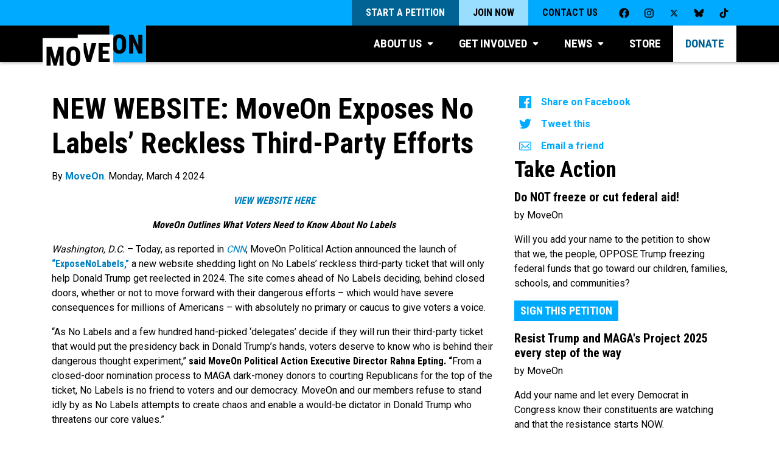

--- FILE ---
content_type: text/html; charset=UTF-8
request_url: https://front.moveon.org/new-website-moveon-exposes-no-labels-reckless-third-party-efforts/
body_size: 26700
content:
<!DOCTYPE html>

	<html class="giraffe" lang="en-US">

		<head>

			<meta name="viewport" content="width=device-width, initial-scale=1.0">
			<meta http-equiv="x-ua-compatible" content="IE=edge">
			<meta charset="UTF-8">
      <!-- Second St event tracking -->
      <script>
        window.SecondStreetSDK = {
          version: '1.0.0',
          ready: function ready(secondstreet) {
            [{
              category: 'Second Street',
              name: 'secondstreet:form:visible',
              label: 'Visitor saw a Second Street form'
            }, {
              category: 'Second Street',
              name: 'secondstreet:form:abandoned',
              label: 'Visitor abandoned a Second Street form'
            }, {
              category: 'Second Street',
              name: 'secondstreet:form:started',
              label: 'Visitor began filling out a Second Street form'
            }, {
              category: 'Second Street',
              name: 'secondstreet:form:submitted',
              label: 'Visitor successfully submitted a Second Street form'
            }, {
              category: 'Second Street',
              name: 'secondstreet:formpage:error',
              label: 'Visitor attempted to submit a page of a Second Street form but there was an error'
            }, {
              category: 'Second Street',
              name: 'secondstreet:formpage:submitted',
              label: 'Visitor successfully submitted a page of a Second Street form'
            }].forEach(function (_ref) {
              var category = _ref.category,
                  name = _ref.name,
                  label = _ref.label;
              return secondstreet.addEventListener(name, function () {
                return analytics.track(label, {
                  eventName: name,
                  category: category,
                  pageTitle: document.title,
                  pagePathURL: location.pathname,
                  source: new URL(location.href).searchParams.get('source') || new URL(location.href).searchParams.get('utm_source')
                });
              });
            });
          }
        };
        </script>

			    <meta name="facebook-domain-verification" content="ilj31syg7vrca80yfqbcts67g1vw1g" />
    <script src="https://cdn.optimizely.com/js/17163910351.js"></script>
    <meta name='robots' content='index, follow, max-image-preview:large, max-snippet:-1, max-video-preview:-1' />
	<style>img:is([sizes="auto" i], [sizes^="auto," i]) { contain-intrinsic-size: 3000px 1500px }</style>
	
	<!-- This site is optimized with the Yoast SEO plugin v26.7 - https://yoast.com/wordpress/plugins/seo/ -->
	<title>NEW WEBSITE: MoveOn Exposes No Labels’ Reckless Third-Party Efforts</title>
	<meta name="description" content="MoveOn Political Action announced the launch of “ExposeNoLabels,” a new website shedding light on No Labels’ reckless third-party ticket that will only help Donald Trump get reelected in 2024." />
	<link rel="canonical" href="https://front.moveon.org/new-website-moveon-exposes-no-labels-reckless-third-party-efforts/" />
	<meta property="og:locale" content="en_US" />
	<meta property="og:type" content="article" />
	<meta property="og:title" content="NEW WEBSITE: MoveOn Exposes No Labels’ Reckless Third-Party Efforts" />
	<meta property="og:description" content="MoveOn Political Action announced the launch of “ExposeNoLabels,” a new website shedding light on No Labels’ reckless third-party ticket that will only help Donald Trump get reelected in 2024." />
	<meta property="og:url" content="https://front.moveon.org/new-website-moveon-exposes-no-labels-reckless-third-party-efforts/" />
	<meta property="og:site_name" content="MoveOn: People-Powered Progress" />
	<meta property="article:publisher" content="https://facebook.com/moveon" />
	<meta property="article:published_time" content="2024-03-04T15:49:03+00:00" />
	<meta property="article:modified_time" content="2024-03-04T15:49:22+00:00" />
	<meta name="author" content="MoveOn" />
	<meta name="twitter:card" content="summary_large_image" />
	<meta name="twitter:creator" content="@moveon" />
	<meta name="twitter:site" content="@moveon" />
	<meta name="twitter:label1" content="Written by" />
	<meta name="twitter:data1" content="MoveOn" />
	<meta name="twitter:label2" content="Est. reading time" />
	<meta name="twitter:data2" content="3 minutes" />
	<script type="application/ld+json" class="yoast-schema-graph">{"@context":"https://schema.org","@graph":[{"@type":"Article","@id":"https://front.moveon.org/new-website-moveon-exposes-no-labels-reckless-third-party-efforts/#article","isPartOf":{"@id":"https://front.moveon.org/new-website-moveon-exposes-no-labels-reckless-third-party-efforts/"},"author":{"name":"MoveOn","@id":"https://front.moveon.org/#/schema/person/0ed577725bc8eb6ec61923112c1b4304"},"headline":"NEW WEBSITE: MoveOn Exposes No Labels’ Reckless Third-Party Efforts","datePublished":"2024-03-04T15:49:03+00:00","dateModified":"2024-03-04T15:49:22+00:00","mainEntityOfPage":{"@id":"https://front.moveon.org/new-website-moveon-exposes-no-labels-reckless-third-party-efforts/"},"wordCount":567,"publisher":{"@id":"https://front.moveon.org/#organization"},"articleSection":["Press Room"],"inLanguage":"en-US"},{"@type":"WebPage","@id":"https://front.moveon.org/new-website-moveon-exposes-no-labels-reckless-third-party-efforts/","url":"https://front.moveon.org/new-website-moveon-exposes-no-labels-reckless-third-party-efforts/","name":"NEW WEBSITE: MoveOn Exposes No Labels’ Reckless Third-Party Efforts","isPartOf":{"@id":"https://front.moveon.org/#website"},"datePublished":"2024-03-04T15:49:03+00:00","dateModified":"2024-03-04T15:49:22+00:00","description":"MoveOn Political Action announced the launch of “ExposeNoLabels,” a new website shedding light on No Labels’ reckless third-party ticket that will only help Donald Trump get reelected in 2024.","breadcrumb":{"@id":"https://front.moveon.org/new-website-moveon-exposes-no-labels-reckless-third-party-efforts/#breadcrumb"},"inLanguage":"en-US","potentialAction":[{"@type":"ReadAction","target":["https://front.moveon.org/new-website-moveon-exposes-no-labels-reckless-third-party-efforts/"]}]},{"@type":"BreadcrumbList","@id":"https://front.moveon.org/new-website-moveon-exposes-no-labels-reckless-third-party-efforts/#breadcrumb","itemListElement":[{"@type":"ListItem","position":1,"name":"Home","item":"https://front.moveon.org/"},{"@type":"ListItem","position":2,"name":"NEW WEBSITE: MoveOn Exposes No Labels’ Reckless Third-Party Efforts"}]},{"@type":"WebSite","@id":"https://front.moveon.org/#website","url":"https://front.moveon.org/","name":"MoveOn: People-Powered Progress","description":"MoveOn is a community of millions of Americans from all walks of life who use innovative technology to lead, participate in, and win campaigns for progressive change.","publisher":{"@id":"https://front.moveon.org/#organization"},"potentialAction":[{"@type":"SearchAction","target":{"@type":"EntryPoint","urlTemplate":"https://front.moveon.org/?s={search_term_string}"},"query-input":{"@type":"PropertyValueSpecification","valueRequired":true,"valueName":"search_term_string"}}],"inLanguage":"en-US"},{"@type":"Organization","@id":"https://front.moveon.org/#organization","name":"MoveOn","url":"https://front.moveon.org/","logo":{"@type":"ImageObject","inLanguage":"en-US","@id":"https://front.moveon.org/#/schema/logo/image/","url":"https://s18707.pcdn.co/wp-content/uploads/2018/04/logo-shadow.png","contentUrl":"https://s18707.pcdn.co/wp-content/uploads/2018/04/logo-shadow.png","width":658,"height":331,"caption":"MoveOn"},"image":{"@id":"https://front.moveon.org/#/schema/logo/image/"},"sameAs":["https://facebook.com/moveon","https://x.com/moveon","https://instagram.com/moveon","https://www.youtube.com/user/karinmoveon"]},{"@type":"Person","@id":"https://front.moveon.org/#/schema/person/0ed577725bc8eb6ec61923112c1b4304","name":"MoveOn","image":{"@type":"ImageObject","inLanguage":"en-US","@id":"https://front.moveon.org/#/schema/person/image/","url":"https://secure.gravatar.com/avatar/a6274917a6d7e892e0c76218c11067d9e635339ddd50996d65f9f8098df9dcbd?s=96&d=mm&r=g","contentUrl":"https://secure.gravatar.com/avatar/a6274917a6d7e892e0c76218c11067d9e635339ddd50996d65f9f8098df9dcbd?s=96&d=mm&r=g","caption":"MoveOn"},"url":"https://front.moveon.org/author/britt-jacovich/"}]}</script>
	<!-- / Yoast SEO plugin. -->


<link rel='dns-prefetch' href='//static.moveon.org' />
<script type="text/javascript">
/* <![CDATA[ */
window._wpemojiSettings = {"baseUrl":"https:\/\/s.w.org\/images\/core\/emoji\/16.0.1\/72x72\/","ext":".png","svgUrl":"https:\/\/s.w.org\/images\/core\/emoji\/16.0.1\/svg\/","svgExt":".svg","source":{"concatemoji":"https:\/\/s18707.pcdn.co\/wp-includes\/js\/wp-emoji-release.min.js?ver=6.8.3"}};
/*! This file is auto-generated */
!function(s,n){var o,i,e;function c(e){try{var t={supportTests:e,timestamp:(new Date).valueOf()};sessionStorage.setItem(o,JSON.stringify(t))}catch(e){}}function p(e,t,n){e.clearRect(0,0,e.canvas.width,e.canvas.height),e.fillText(t,0,0);var t=new Uint32Array(e.getImageData(0,0,e.canvas.width,e.canvas.height).data),a=(e.clearRect(0,0,e.canvas.width,e.canvas.height),e.fillText(n,0,0),new Uint32Array(e.getImageData(0,0,e.canvas.width,e.canvas.height).data));return t.every(function(e,t){return e===a[t]})}function u(e,t){e.clearRect(0,0,e.canvas.width,e.canvas.height),e.fillText(t,0,0);for(var n=e.getImageData(16,16,1,1),a=0;a<n.data.length;a++)if(0!==n.data[a])return!1;return!0}function f(e,t,n,a){switch(t){case"flag":return n(e,"\ud83c\udff3\ufe0f\u200d\u26a7\ufe0f","\ud83c\udff3\ufe0f\u200b\u26a7\ufe0f")?!1:!n(e,"\ud83c\udde8\ud83c\uddf6","\ud83c\udde8\u200b\ud83c\uddf6")&&!n(e,"\ud83c\udff4\udb40\udc67\udb40\udc62\udb40\udc65\udb40\udc6e\udb40\udc67\udb40\udc7f","\ud83c\udff4\u200b\udb40\udc67\u200b\udb40\udc62\u200b\udb40\udc65\u200b\udb40\udc6e\u200b\udb40\udc67\u200b\udb40\udc7f");case"emoji":return!a(e,"\ud83e\udedf")}return!1}function g(e,t,n,a){var r="undefined"!=typeof WorkerGlobalScope&&self instanceof WorkerGlobalScope?new OffscreenCanvas(300,150):s.createElement("canvas"),o=r.getContext("2d",{willReadFrequently:!0}),i=(o.textBaseline="top",o.font="600 32px Arial",{});return e.forEach(function(e){i[e]=t(o,e,n,a)}),i}function t(e){var t=s.createElement("script");t.src=e,t.defer=!0,s.head.appendChild(t)}"undefined"!=typeof Promise&&(o="wpEmojiSettingsSupports",i=["flag","emoji"],n.supports={everything:!0,everythingExceptFlag:!0},e=new Promise(function(e){s.addEventListener("DOMContentLoaded",e,{once:!0})}),new Promise(function(t){var n=function(){try{var e=JSON.parse(sessionStorage.getItem(o));if("object"==typeof e&&"number"==typeof e.timestamp&&(new Date).valueOf()<e.timestamp+604800&&"object"==typeof e.supportTests)return e.supportTests}catch(e){}return null}();if(!n){if("undefined"!=typeof Worker&&"undefined"!=typeof OffscreenCanvas&&"undefined"!=typeof URL&&URL.createObjectURL&&"undefined"!=typeof Blob)try{var e="postMessage("+g.toString()+"("+[JSON.stringify(i),f.toString(),p.toString(),u.toString()].join(",")+"));",a=new Blob([e],{type:"text/javascript"}),r=new Worker(URL.createObjectURL(a),{name:"wpTestEmojiSupports"});return void(r.onmessage=function(e){c(n=e.data),r.terminate(),t(n)})}catch(e){}c(n=g(i,f,p,u))}t(n)}).then(function(e){for(var t in e)n.supports[t]=e[t],n.supports.everything=n.supports.everything&&n.supports[t],"flag"!==t&&(n.supports.everythingExceptFlag=n.supports.everythingExceptFlag&&n.supports[t]);n.supports.everythingExceptFlag=n.supports.everythingExceptFlag&&!n.supports.flag,n.DOMReady=!1,n.readyCallback=function(){n.DOMReady=!0}}).then(function(){return e}).then(function(){var e;n.supports.everything||(n.readyCallback(),(e=n.source||{}).concatemoji?t(e.concatemoji):e.wpemoji&&e.twemoji&&(t(e.twemoji),t(e.wpemoji)))}))}((window,document),window._wpemojiSettings);
/* ]]> */
</script>
<link rel='stylesheet' id='sdm-styles-css' href='https://s18707.pcdn.co/wp-content/plugins/simple-download-monitor/css/sdm_wp_styles.css?ver=6.8.3' type='text/css' media='all' />
<style id='wp-emoji-styles-inline-css' type='text/css'>

	img.wp-smiley, img.emoji {
		display: inline !important;
		border: none !important;
		box-shadow: none !important;
		height: 1em !important;
		width: 1em !important;
		margin: 0 0.07em !important;
		vertical-align: -0.1em !important;
		background: none !important;
		padding: 0 !important;
	}
</style>
<link rel='stylesheet' id='wp-block-library-css' href='https://s18707.pcdn.co/wp-includes/css/dist/block-library/style.min.css?ver=6.8.3' type='text/css' media='all' />
<style id='classic-theme-styles-inline-css' type='text/css'>
/*! This file is auto-generated */
.wp-block-button__link{color:#fff;background-color:#32373c;border-radius:9999px;box-shadow:none;text-decoration:none;padding:calc(.667em + 2px) calc(1.333em + 2px);font-size:1.125em}.wp-block-file__button{background:#32373c;color:#fff;text-decoration:none}
</style>
<style id='global-styles-inline-css' type='text/css'>
:root{--wp--preset--aspect-ratio--square: 1;--wp--preset--aspect-ratio--4-3: 4/3;--wp--preset--aspect-ratio--3-4: 3/4;--wp--preset--aspect-ratio--3-2: 3/2;--wp--preset--aspect-ratio--2-3: 2/3;--wp--preset--aspect-ratio--16-9: 16/9;--wp--preset--aspect-ratio--9-16: 9/16;--wp--preset--color--black: #000000;--wp--preset--color--cyan-bluish-gray: #abb8c3;--wp--preset--color--white: #ffffff;--wp--preset--color--pale-pink: #f78da7;--wp--preset--color--vivid-red: #cf2e2e;--wp--preset--color--luminous-vivid-orange: #ff6900;--wp--preset--color--luminous-vivid-amber: #fcb900;--wp--preset--color--light-green-cyan: #7bdcb5;--wp--preset--color--vivid-green-cyan: #00d084;--wp--preset--color--pale-cyan-blue: #8ed1fc;--wp--preset--color--vivid-cyan-blue: #0693e3;--wp--preset--color--vivid-purple: #9b51e0;--wp--preset--gradient--vivid-cyan-blue-to-vivid-purple: linear-gradient(135deg,rgba(6,147,227,1) 0%,rgb(155,81,224) 100%);--wp--preset--gradient--light-green-cyan-to-vivid-green-cyan: linear-gradient(135deg,rgb(122,220,180) 0%,rgb(0,208,130) 100%);--wp--preset--gradient--luminous-vivid-amber-to-luminous-vivid-orange: linear-gradient(135deg,rgba(252,185,0,1) 0%,rgba(255,105,0,1) 100%);--wp--preset--gradient--luminous-vivid-orange-to-vivid-red: linear-gradient(135deg,rgba(255,105,0,1) 0%,rgb(207,46,46) 100%);--wp--preset--gradient--very-light-gray-to-cyan-bluish-gray: linear-gradient(135deg,rgb(238,238,238) 0%,rgb(169,184,195) 100%);--wp--preset--gradient--cool-to-warm-spectrum: linear-gradient(135deg,rgb(74,234,220) 0%,rgb(151,120,209) 20%,rgb(207,42,186) 40%,rgb(238,44,130) 60%,rgb(251,105,98) 80%,rgb(254,248,76) 100%);--wp--preset--gradient--blush-light-purple: linear-gradient(135deg,rgb(255,206,236) 0%,rgb(152,150,240) 100%);--wp--preset--gradient--blush-bordeaux: linear-gradient(135deg,rgb(254,205,165) 0%,rgb(254,45,45) 50%,rgb(107,0,62) 100%);--wp--preset--gradient--luminous-dusk: linear-gradient(135deg,rgb(255,203,112) 0%,rgb(199,81,192) 50%,rgb(65,88,208) 100%);--wp--preset--gradient--pale-ocean: linear-gradient(135deg,rgb(255,245,203) 0%,rgb(182,227,212) 50%,rgb(51,167,181) 100%);--wp--preset--gradient--electric-grass: linear-gradient(135deg,rgb(202,248,128) 0%,rgb(113,206,126) 100%);--wp--preset--gradient--midnight: linear-gradient(135deg,rgb(2,3,129) 0%,rgb(40,116,252) 100%);--wp--preset--font-size--small: 13px;--wp--preset--font-size--medium: 20px;--wp--preset--font-size--large: 36px;--wp--preset--font-size--x-large: 42px;--wp--preset--spacing--20: 0.44rem;--wp--preset--spacing--30: 0.67rem;--wp--preset--spacing--40: 1rem;--wp--preset--spacing--50: 1.5rem;--wp--preset--spacing--60: 2.25rem;--wp--preset--spacing--70: 3.38rem;--wp--preset--spacing--80: 5.06rem;--wp--preset--shadow--natural: 6px 6px 9px rgba(0, 0, 0, 0.2);--wp--preset--shadow--deep: 12px 12px 50px rgba(0, 0, 0, 0.4);--wp--preset--shadow--sharp: 6px 6px 0px rgba(0, 0, 0, 0.2);--wp--preset--shadow--outlined: 6px 6px 0px -3px rgba(255, 255, 255, 1), 6px 6px rgba(0, 0, 0, 1);--wp--preset--shadow--crisp: 6px 6px 0px rgba(0, 0, 0, 1);}:where(.is-layout-flex){gap: 0.5em;}:where(.is-layout-grid){gap: 0.5em;}body .is-layout-flex{display: flex;}.is-layout-flex{flex-wrap: wrap;align-items: center;}.is-layout-flex > :is(*, div){margin: 0;}body .is-layout-grid{display: grid;}.is-layout-grid > :is(*, div){margin: 0;}:where(.wp-block-columns.is-layout-flex){gap: 2em;}:where(.wp-block-columns.is-layout-grid){gap: 2em;}:where(.wp-block-post-template.is-layout-flex){gap: 1.25em;}:where(.wp-block-post-template.is-layout-grid){gap: 1.25em;}.has-black-color{color: var(--wp--preset--color--black) !important;}.has-cyan-bluish-gray-color{color: var(--wp--preset--color--cyan-bluish-gray) !important;}.has-white-color{color: var(--wp--preset--color--white) !important;}.has-pale-pink-color{color: var(--wp--preset--color--pale-pink) !important;}.has-vivid-red-color{color: var(--wp--preset--color--vivid-red) !important;}.has-luminous-vivid-orange-color{color: var(--wp--preset--color--luminous-vivid-orange) !important;}.has-luminous-vivid-amber-color{color: var(--wp--preset--color--luminous-vivid-amber) !important;}.has-light-green-cyan-color{color: var(--wp--preset--color--light-green-cyan) !important;}.has-vivid-green-cyan-color{color: var(--wp--preset--color--vivid-green-cyan) !important;}.has-pale-cyan-blue-color{color: var(--wp--preset--color--pale-cyan-blue) !important;}.has-vivid-cyan-blue-color{color: var(--wp--preset--color--vivid-cyan-blue) !important;}.has-vivid-purple-color{color: var(--wp--preset--color--vivid-purple) !important;}.has-black-background-color{background-color: var(--wp--preset--color--black) !important;}.has-cyan-bluish-gray-background-color{background-color: var(--wp--preset--color--cyan-bluish-gray) !important;}.has-white-background-color{background-color: var(--wp--preset--color--white) !important;}.has-pale-pink-background-color{background-color: var(--wp--preset--color--pale-pink) !important;}.has-vivid-red-background-color{background-color: var(--wp--preset--color--vivid-red) !important;}.has-luminous-vivid-orange-background-color{background-color: var(--wp--preset--color--luminous-vivid-orange) !important;}.has-luminous-vivid-amber-background-color{background-color: var(--wp--preset--color--luminous-vivid-amber) !important;}.has-light-green-cyan-background-color{background-color: var(--wp--preset--color--light-green-cyan) !important;}.has-vivid-green-cyan-background-color{background-color: var(--wp--preset--color--vivid-green-cyan) !important;}.has-pale-cyan-blue-background-color{background-color: var(--wp--preset--color--pale-cyan-blue) !important;}.has-vivid-cyan-blue-background-color{background-color: var(--wp--preset--color--vivid-cyan-blue) !important;}.has-vivid-purple-background-color{background-color: var(--wp--preset--color--vivid-purple) !important;}.has-black-border-color{border-color: var(--wp--preset--color--black) !important;}.has-cyan-bluish-gray-border-color{border-color: var(--wp--preset--color--cyan-bluish-gray) !important;}.has-white-border-color{border-color: var(--wp--preset--color--white) !important;}.has-pale-pink-border-color{border-color: var(--wp--preset--color--pale-pink) !important;}.has-vivid-red-border-color{border-color: var(--wp--preset--color--vivid-red) !important;}.has-luminous-vivid-orange-border-color{border-color: var(--wp--preset--color--luminous-vivid-orange) !important;}.has-luminous-vivid-amber-border-color{border-color: var(--wp--preset--color--luminous-vivid-amber) !important;}.has-light-green-cyan-border-color{border-color: var(--wp--preset--color--light-green-cyan) !important;}.has-vivid-green-cyan-border-color{border-color: var(--wp--preset--color--vivid-green-cyan) !important;}.has-pale-cyan-blue-border-color{border-color: var(--wp--preset--color--pale-cyan-blue) !important;}.has-vivid-cyan-blue-border-color{border-color: var(--wp--preset--color--vivid-cyan-blue) !important;}.has-vivid-purple-border-color{border-color: var(--wp--preset--color--vivid-purple) !important;}.has-vivid-cyan-blue-to-vivid-purple-gradient-background{background: var(--wp--preset--gradient--vivid-cyan-blue-to-vivid-purple) !important;}.has-light-green-cyan-to-vivid-green-cyan-gradient-background{background: var(--wp--preset--gradient--light-green-cyan-to-vivid-green-cyan) !important;}.has-luminous-vivid-amber-to-luminous-vivid-orange-gradient-background{background: var(--wp--preset--gradient--luminous-vivid-amber-to-luminous-vivid-orange) !important;}.has-luminous-vivid-orange-to-vivid-red-gradient-background{background: var(--wp--preset--gradient--luminous-vivid-orange-to-vivid-red) !important;}.has-very-light-gray-to-cyan-bluish-gray-gradient-background{background: var(--wp--preset--gradient--very-light-gray-to-cyan-bluish-gray) !important;}.has-cool-to-warm-spectrum-gradient-background{background: var(--wp--preset--gradient--cool-to-warm-spectrum) !important;}.has-blush-light-purple-gradient-background{background: var(--wp--preset--gradient--blush-light-purple) !important;}.has-blush-bordeaux-gradient-background{background: var(--wp--preset--gradient--blush-bordeaux) !important;}.has-luminous-dusk-gradient-background{background: var(--wp--preset--gradient--luminous-dusk) !important;}.has-pale-ocean-gradient-background{background: var(--wp--preset--gradient--pale-ocean) !important;}.has-electric-grass-gradient-background{background: var(--wp--preset--gradient--electric-grass) !important;}.has-midnight-gradient-background{background: var(--wp--preset--gradient--midnight) !important;}.has-small-font-size{font-size: var(--wp--preset--font-size--small) !important;}.has-medium-font-size{font-size: var(--wp--preset--font-size--medium) !important;}.has-large-font-size{font-size: var(--wp--preset--font-size--large) !important;}.has-x-large-font-size{font-size: var(--wp--preset--font-size--x-large) !important;}
:where(.wp-block-post-template.is-layout-flex){gap: 1.25em;}:where(.wp-block-post-template.is-layout-grid){gap: 1.25em;}
:where(.wp-block-columns.is-layout-flex){gap: 2em;}:where(.wp-block-columns.is-layout-grid){gap: 2em;}
:root :where(.wp-block-pullquote){font-size: 1.5em;line-height: 1.6;}
</style>
<link rel='stylesheet' id='giraffe-css' href='https://static.moveon.org/giraffe/styles/main.css?ver=20251008' type='text/css' media='all' />
<link rel='stylesheet' id='giraffe-vendors-css' href='https://static.moveon.org/giraffe/styles/vendors.css?ver=20251008' type='text/css' media='all' />
<link rel='stylesheet' id='moveon-2018-css' href='https://s18707.pcdn.co/wp-content/themes/moveon2018/style.css?ver=20251008' type='text/css' media='all' />
<link rel='stylesheet' id='elementor-frontend-css' href='https://s18707.pcdn.co/wp-content/plugins/elementor/assets/css/frontend.min.css?ver=3.34.1' type='text/css' media='all' />
<style id='elementor-frontend-inline-css' type='text/css'>
.elementor-kit-63132{--e-global-color-primary:#000000;--e-global-color-secondary:#000000;--e-global-color-text:#000000;--e-global-color-accent:#00ABFF;--e-global-color-3df1d37:#FFFFFF;--e-global-typography-primary-font-family:"Roboto Condensed";--e-global-typography-primary-font-weight:600;--e-global-typography-secondary-font-family:"Roboto";--e-global-typography-secondary-font-weight:600;--e-global-typography-text-font-family:"Roboto";--e-global-typography-text-font-weight:300;--e-global-typography-accent-font-family:"Roboto";--e-global-typography-accent-font-weight:500;--e-global-typography-ece47f6-font-family:"Roboto Condensed";--e-global-typography-ece47f6-font-size:5em;--e-global-typography-ece47f6-font-weight:700;--e-global-typography-ece47f6-text-transform:uppercase;--e-global-typography-ece47f6-line-height:1em;--e-global-typography-45f7acf-font-family:"Roboto Condensed";--e-global-typography-45f7acf-font-size:4em;--e-global-typography-45f7acf-font-weight:700;--e-global-typography-45f7acf-text-transform:uppercase;--e-global-typography-45f7acf-line-height:1.1em;--e-global-typography-10008bf-font-family:"Roboto";--e-global-typography-10008bf-font-size:1.1em;--e-global-typography-10008bf-font-weight:normal;--e-global-typography-10008bf-line-height:1.5em;}.elementor-kit-63132 e-page-transition{background-color:#FFBC7D;}.elementor-section.elementor-section-boxed > .elementor-container{max-width:1140px;}.e-con{--container-max-width:1140px;}.elementor-widget:not(:last-child){margin-block-end:20px;}.elementor-element{--widgets-spacing:20px 20px;--widgets-spacing-row:20px;--widgets-spacing-column:20px;}{}h1.entry-title{display:var(--page-title-display);}@media(max-width:1024px){.elementor-kit-63132{--e-global-typography-ece47f6-font-size:4em;--e-global-typography-45f7acf-font-size:3.5em;}.elementor-section.elementor-section-boxed > .elementor-container{max-width:1024px;}.e-con{--container-max-width:1024px;}}@media(max-width:767px){.elementor-kit-63132{--e-global-typography-ece47f6-font-size:3em;--e-global-typography-45f7acf-font-size:2.5em;}.elementor-section.elementor-section-boxed > .elementor-container{max-width:767px;}.e-con{--container-max-width:767px;}}/* Start custom CSS */.page-content, .entry-content, .entry-summary, .hentry {
    margin: 0;
}

/* General text smoothing */
.font-smooth {
    -webkit-font-smoothing: auto; /* for Chrome, Safari */
    -moz-osx-font-smoothing: auto; /* for Firefox on Mac */
}

.block.red span, span.block.red {
    background: #ea1d24;
}

.block.black span, span.block.black {
    background: #000;

}

.block.blue span, span.block.blue{
    background: #00abff;

}

.block span, span.block {
    display: inline;
    padding-left: 8px;
    padding-right: 10px;
    -webkit-box-decoration-break: clone;
    -ms-box-decoration-break: clone;
    -o-box-decoration-break: clone;
    box-decoration-break: clone;
}/* End custom CSS */
.elementor-67635 .elementor-element.elementor-element-3eda34a5{padding:0% 20% 0% 20%;}.elementor-widget-heading .elementor-heading-title{font-family:var( --e-global-typography-primary-font-family ), Sans-serif;font-weight:var( --e-global-typography-primary-font-weight );color:var( --e-global-color-primary );}.elementor-67635 .elementor-element.elementor-element-3d154150{text-align:center;}.elementor-67635 .elementor-element.elementor-element-3d154150 .elementor-heading-title{font-family:"Roboto Condensed", Sans-serif;font-size:46px;font-weight:700;text-transform:uppercase;line-height:60px;letter-spacing:-0.37px;color:#00AAFF;}.elementor-67635 .elementor-element.elementor-element-151e4b84{padding:0% 12% 0% 12%;}.elementor-67635 .elementor-element.elementor-element-26281e8c{text-align:center;}.elementor-67635 .elementor-element.elementor-element-26281e8c .elementor-heading-title{font-family:"Roboto", Sans-serif;font-size:18px;font-weight:400;line-height:24px;letter-spacing:-0.17px;color:#000000;}.elementor-widget-button .elementor-button{background-color:var( --e-global-color-accent );font-family:var( --e-global-typography-accent-font-family ), Sans-serif;font-weight:var( --e-global-typography-accent-font-weight );}.elementor-67635 .elementor-element.elementor-element-afdb7c3 .elementor-button{font-family:"Roboto Condensed", Sans-serif;font-size:28px;font-weight:700;fill:#000000;color:#000000;border-radius:0px 0px 0px 0px;}.elementor-widget-text-editor{font-family:var( --e-global-typography-text-font-family ), Sans-serif;font-weight:var( --e-global-typography-text-font-weight );color:var( --e-global-color-text );}.elementor-widget-text-editor.elementor-drop-cap-view-stacked .elementor-drop-cap{background-color:var( --e-global-color-primary );}.elementor-widget-text-editor.elementor-drop-cap-view-framed .elementor-drop-cap, .elementor-widget-text-editor.elementor-drop-cap-view-default .elementor-drop-cap{color:var( --e-global-color-primary );border-color:var( --e-global-color-primary );}.elementor-67635 .elementor-element.elementor-element-d156a0c{text-align:center;font-family:"Roboto", Sans-serif;font-size:15px;font-weight:400;}#elementor-popup-modal-67635 .dialog-widget-content{animation-duration:1s;background-color:#FFFFFF;}#elementor-popup-modal-67635{background-color:rgba(0, 0, 0, 0.4);justify-content:center;align-items:center;pointer-events:all;}#elementor-popup-modal-67635 .dialog-message{width:51vw;height:auto;padding:5% 0% 5% 0%;}#elementor-popup-modal-67635 .dialog-close-button{display:flex;top:15px;font-size:20px;}body:not(.rtl) #elementor-popup-modal-67635 .dialog-close-button{right:15px;}body.rtl #elementor-popup-modal-67635 .dialog-close-button{left:15px;}#elementor-popup-modal-67635 .dialog-close-button i{color:#000000;}#elementor-popup-modal-67635 .dialog-close-button svg{fill:#000000;}#elementor-popup-modal-67635 .dialog-close-button:hover i{color:#0E4BD5;}@media(max-width:1024px){.elementor-67635 .elementor-element.elementor-element-3d154150 .elementor-heading-title{font-size:28px;line-height:40px;}#elementor-popup-modal-67635 .dialog-message{width:90vw;padding:10% 0% 10% 0%;}}@media(max-width:767px){.elementor-67635 .elementor-element.elementor-element-3eda34a5{padding:0% 5% 0% 5%;}#elementor-popup-modal-67635{align-items:center;}}
.elementor-67630 .elementor-element.elementor-element-3eda34a5{padding:0% 20% 0% 20%;}.elementor-widget-heading .elementor-heading-title{font-family:var( --e-global-typography-primary-font-family ), Sans-serif;font-weight:var( --e-global-typography-primary-font-weight );color:var( --e-global-color-primary );}.elementor-67630 .elementor-element.elementor-element-3d154150{text-align:center;}.elementor-67630 .elementor-element.elementor-element-3d154150 .elementor-heading-title{font-family:"Roboto Condensed", Sans-serif;font-size:46px;font-weight:700;text-transform:uppercase;line-height:60px;letter-spacing:-0.37px;color:#00AAFF;}.elementor-67630 .elementor-element.elementor-element-151e4b84{padding:0% 12% 0% 12%;}.elementor-67630 .elementor-element.elementor-element-26281e8c{text-align:center;}.elementor-67630 .elementor-element.elementor-element-26281e8c .elementor-heading-title{font-family:"Roboto", Sans-serif;font-size:18px;font-weight:400;line-height:24px;letter-spacing:-0.17px;color:#000000;}.elementor-widget-button .elementor-button{background-color:var( --e-global-color-accent );font-family:var( --e-global-typography-accent-font-family ), Sans-serif;font-weight:var( --e-global-typography-accent-font-weight );}.elementor-67630 .elementor-element.elementor-element-afdb7c3 .elementor-button{font-family:"Roboto Condensed", Sans-serif;font-size:28px;font-weight:700;fill:#000000;color:#000000;border-radius:0px 0px 0px 0px;}.elementor-widget-text-editor{font-family:var( --e-global-typography-text-font-family ), Sans-serif;font-weight:var( --e-global-typography-text-font-weight );color:var( --e-global-color-text );}.elementor-widget-text-editor.elementor-drop-cap-view-stacked .elementor-drop-cap{background-color:var( --e-global-color-primary );}.elementor-widget-text-editor.elementor-drop-cap-view-framed .elementor-drop-cap, .elementor-widget-text-editor.elementor-drop-cap-view-default .elementor-drop-cap{color:var( --e-global-color-primary );border-color:var( --e-global-color-primary );}.elementor-67630 .elementor-element.elementor-element-d156a0c{text-align:center;font-family:"Roboto", Sans-serif;font-size:15px;font-weight:400;}#elementor-popup-modal-67630 .dialog-widget-content{animation-duration:1s;background-color:#FFFFFF;}#elementor-popup-modal-67630{background-color:rgba(0, 0, 0, 0.4);justify-content:center;align-items:center;pointer-events:all;}#elementor-popup-modal-67630 .dialog-message{width:51vw;height:auto;padding:5% 0% 5% 0%;}#elementor-popup-modal-67630 .dialog-close-button{display:flex;top:15px;font-size:20px;}body:not(.rtl) #elementor-popup-modal-67630 .dialog-close-button{right:15px;}body.rtl #elementor-popup-modal-67630 .dialog-close-button{left:15px;}#elementor-popup-modal-67630 .dialog-close-button i{color:#000000;}#elementor-popup-modal-67630 .dialog-close-button svg{fill:#000000;}#elementor-popup-modal-67630 .dialog-close-button:hover i{color:#0E4BD5;}@media(max-width:1024px){.elementor-67630 .elementor-element.elementor-element-3d154150 .elementor-heading-title{font-size:28px;line-height:40px;}#elementor-popup-modal-67630 .dialog-message{width:90vw;padding:10% 0% 10% 0%;}}@media(max-width:767px){.elementor-67630 .elementor-element.elementor-element-3eda34a5{padding:0% 5% 0% 5%;}#elementor-popup-modal-67630{align-items:center;}}
</style>
<link rel='stylesheet' id='widget-heading-css' href='https://s18707.pcdn.co/wp-content/plugins/elementor/assets/css/widget-heading.min.css?ver=3.34.1' type='text/css' media='all' />
<link rel='stylesheet' id='e-animation-slideInDown-css' href='https://s18707.pcdn.co/wp-content/plugins/elementor/assets/lib/animations/styles/slideInDown.min.css?ver=3.34.1' type='text/css' media='all' />
<link rel='stylesheet' id='e-popup-css' href='https://s18707.pcdn.co/wp-content/plugins/elementor-pro/assets/css/conditionals/popup.min.css?ver=3.34.0' type='text/css' media='all' />
<link rel='stylesheet' id='elementor-icons-css' href='https://s18707.pcdn.co/wp-content/plugins/elementor/assets/lib/eicons/css/elementor-icons.min.css?ver=5.45.0' type='text/css' media='all' />
<link rel='stylesheet' id='font-awesome-5-all-css' href='https://s18707.pcdn.co/wp-content/plugins/elementor/assets/lib/font-awesome/css/all.min.css?ver=3.34.1' type='text/css' media='all' />
<link rel='stylesheet' id='font-awesome-4-shim-css' href='https://s18707.pcdn.co/wp-content/plugins/elementor/assets/lib/font-awesome/css/v4-shims.min.css?ver=3.34.1' type='text/css' media='all' />
<link rel='stylesheet' id='ecs-styles-css' href='https://s18707.pcdn.co/wp-content/plugins/ele-custom-skin/assets/css/ecs-style.css?ver=3.1.9' type='text/css' media='all' />
<link rel='stylesheet' id='elementor-gf-local-robotocondensed-css' href='https://s18707.pcdn.co/wp-content/uploads/elementor/google-fonts/css/robotocondensed.css?ver=1742317295' type='text/css' media='all' />
<link rel='stylesheet' id='elementor-gf-local-roboto-css' href='https://s18707.pcdn.co/wp-content/uploads/elementor/google-fonts/css/roboto.css?ver=1742317289' type='text/css' media='all' />
<script type="text/javascript" src="https://s18707.pcdn.co/wp-includes/js/jquery/jquery.min.js?ver=3.7.1" id="jquery-core-js"></script>
<script type="text/javascript" src="https://s18707.pcdn.co/wp-includes/js/jquery/jquery-migrate.min.js?ver=3.4.1" id="jquery-migrate-js"></script>
<script type="text/javascript" id="sdm-scripts-js-extra">
/* <![CDATA[ */
var sdm_ajax_script = {"ajaxurl":"https:\/\/front.moveon.org\/wp-admin\/admin-ajax.php"};
/* ]]> */
</script>
<script type="text/javascript" src="https://s18707.pcdn.co/wp-content/plugins/simple-download-monitor/js/sdm_wp_scripts.js?ver=6.8.3" id="sdm-scripts-js"></script>
<script type="text/javascript" src="https://s18707.pcdn.co/wp-content/plugins/elementor/assets/lib/font-awesome/js/v4-shims.min.js?ver=3.34.1" id="font-awesome-4-shim-js"></script>
<script type="text/javascript" id="ecs_ajax_load-js-extra">
/* <![CDATA[ */
var ecs_ajax_params = {"ajaxurl":"https:\/\/front.moveon.org\/wp-admin\/admin-ajax.php","posts":"{\"page\":0,\"name\":\"new-website-moveon-exposes-no-labels-reckless-third-party-efforts\",\"error\":\"\",\"m\":\"\",\"p\":0,\"post_parent\":\"\",\"subpost\":\"\",\"subpost_id\":\"\",\"attachment\":\"\",\"attachment_id\":0,\"pagename\":\"\",\"page_id\":0,\"second\":\"\",\"minute\":\"\",\"hour\":\"\",\"day\":0,\"monthnum\":0,\"year\":0,\"w\":0,\"category_name\":\"\",\"tag\":\"\",\"cat\":\"\",\"tag_id\":\"\",\"author\":\"\",\"author_name\":\"\",\"feed\":\"\",\"tb\":\"\",\"paged\":0,\"meta_key\":\"\",\"meta_value\":\"\",\"preview\":\"\",\"s\":\"\",\"sentence\":\"\",\"title\":\"\",\"fields\":\"all\",\"menu_order\":\"\",\"embed\":\"\",\"category__in\":[],\"category__not_in\":[],\"category__and\":[],\"post__in\":[],\"post__not_in\":[],\"post_name__in\":[],\"tag__in\":[],\"tag__not_in\":[],\"tag__and\":[],\"tag_slug__in\":[],\"tag_slug__and\":[],\"post_parent__in\":[],\"post_parent__not_in\":[],\"author__in\":[],\"author__not_in\":[],\"search_columns\":[],\"facetwp\":false,\"ignore_sticky_posts\":false,\"suppress_filters\":false,\"cache_results\":true,\"update_post_term_cache\":true,\"update_menu_item_cache\":false,\"lazy_load_term_meta\":true,\"update_post_meta_cache\":true,\"post_type\":\"\",\"posts_per_page\":10,\"nopaging\":false,\"comments_per_page\":\"50\",\"no_found_rows\":false,\"order\":\"DESC\"}"};
/* ]]> */
</script>
<script type="text/javascript" src="https://s18707.pcdn.co/wp-content/plugins/ele-custom-skin/assets/js/ecs_ajax_pagination.js?ver=3.1.9" id="ecs_ajax_load-js"></script>
<script type="text/javascript" src="https://s18707.pcdn.co/wp-content/plugins/ele-custom-skin/assets/js/ecs.js?ver=3.1.9" id="ecs-script-js"></script>
<link rel="EditURI" type="application/rsd+xml" title="RSD" href="https://front.moveon.org/xmlrpc.php?rsd" />
<meta name="generator" content="WordPress 6.8.3" />
<link rel='shortlink' href='https://front.moveon.org/?p=67003' />
<link rel="alternate" title="oEmbed (JSON)" type="application/json+oembed" href="https://front.moveon.org/wp-json/oembed/1.0/embed?url=https%3A%2F%2Ffront.moveon.org%2Fnew-website-moveon-exposes-no-labels-reckless-third-party-efforts%2F" />
<link rel="alternate" title="oEmbed (XML)" type="text/xml+oembed" href="https://front.moveon.org/wp-json/oembed/1.0/embed?url=https%3A%2F%2Ffront.moveon.org%2Fnew-website-moveon-exposes-no-labels-reckless-third-party-efforts%2F&#038;format=xml" />
<meta name="generator" content="Elementor 3.34.1; features: additional_custom_breakpoints; settings: css_print_method-internal, google_font-enabled, font_display-auto">
			<style>
				.e-con.e-parent:nth-of-type(n+4):not(.e-lazyloaded):not(.e-no-lazyload),
				.e-con.e-parent:nth-of-type(n+4):not(.e-lazyloaded):not(.e-no-lazyload) * {
					background-image: none !important;
				}
				@media screen and (max-height: 1024px) {
					.e-con.e-parent:nth-of-type(n+3):not(.e-lazyloaded):not(.e-no-lazyload),
					.e-con.e-parent:nth-of-type(n+3):not(.e-lazyloaded):not(.e-no-lazyload) * {
						background-image: none !important;
					}
				}
				@media screen and (max-height: 640px) {
					.e-con.e-parent:nth-of-type(n+2):not(.e-lazyloaded):not(.e-no-lazyload),
					.e-con.e-parent:nth-of-type(n+2):not(.e-lazyloaded):not(.e-no-lazyload) * {
						background-image: none !important;
					}
				}
			</style>
			<link rel="icon" href="https://s18707.pcdn.co/wp-content/uploads/2025/09/moveonicon-150x150.png" sizes="32x32" />
<link rel="icon" href="https://s18707.pcdn.co/wp-content/uploads/2025/09/moveonicon-300x300.png" sizes="192x192" />
<link rel="apple-touch-icon" href="https://s18707.pcdn.co/wp-content/uploads/2025/09/moveonicon-300x300.png" />
<meta name="msapplication-TileImage" content="https://s18707.pcdn.co/wp-content/uploads/2025/09/moveonicon-300x300.png" />
		<style type="text/css" id="wp-custom-css">
			.action_info_user {
display:none !important;}

.menu-item-64644 {
background-color: #006394;
}

.menu-item-64644:hover {
background-color: #000;
}

.menu-item-64644 a{
color: #fff !important;
}

.menu-item-64645 {
background-color: #9df;
}

.menu-item-64645:hover {
background-color: #000;
}

.menu-item-64645 a:hover {
color: #fff;
}

.menu-item-65441 {
background-color:#fff;
}

.menu-item-65441:hover {
background-color:#03ABFF;
}

.menu-item-65441 a{
color:#006394 !important;
}

.menu-item-65441 a:hover{
color:#000 !important;
}		</style>
		
		</head>

		<body data-rsssl=1 class="wp-singular post-template-default single single-post postid-67003 single-format-standard wp-custom-logo wp-theme-moveon2018 giraffe elementor-default elementor-kit-63132">

        <div style="display: none;">

    <svg xmlns="http://www.w3.org/2000/svg" xmlns:xlink="http://www.w3.org/1999/xlink">
<defs><path id="a" d="M0 22.022V.246h3.135v21.776z"/><path id="c" d="M.14.525h17.542v17.86H.139z"/><path id="a" d="M.004.425h19.245v6.692H.004z"/><path id="c" d="M19.044 29h22.518V.433H0V29h19.044v-4.644H0V29h19.044z"/><path id="e" d="M19.368 4.833H.118V.448h19.25z"/><path id="a" d="M17.875.398v5.6H.077v-5.6h17.798z"/><path id="c" d="M17.875.398v5.6H.077v-5.6h17.798z"/></defs>
<symbol id="burger" viewBox="0 0 18 12"><title>burger</title><path d="M0 12h18v-2H0v2zm0-5h18V5H0v2zm0-7v2h18V0H0z"/></symbol>
<symbol id="caret-down" viewBox="0 0 12 8"><title>caret-down</title><path d="M10.6.6L6 5.2 1.4.6 0 2l6 6 6-6z"/></symbol>
<symbol id="caret-right" viewBox="0 0 8 12"><title>caret-right</title><path d="M.6 1.4L2 0l6 6-6 6-1.4-1.4L5.2 6z"/></symbol>
<symbol id="check" viewBox="0 0 18 14"><title>Shape Copy</title><path d="M5.6 10.6L1.4 6.4 0 7.8l5.6 5.6 12-12L16.2 0z"/></symbol>
<symbol id="close" viewBox="0 0 14 14"><title>close</title><path d="M14 1.4L12.6 0 7 5.6 1.4 0 0 1.4 5.6 7 0 12.6 1.4 14 7 8.4l5.6 5.6 1.4-1.4L8.4 7z"/></symbol>
<symbol id="cta-banner" viewBox="0 0 51 53"><title>Group 19</title><g fill="#2F9FF9" fill-rule="evenodd"><path d="M2.008 5.998l45.984-1.956c2.67-.114 2.685-4.154 0-4.04L2.008 1.958c-2.67.114-2.685 4.154 0 4.04M6.629 35.964a380.123 380.123 0 0 1 42.354-4.829c2.68-.155 2.698-4.286 0-4.13A390.185 390.185 0 0 0 5.515 31.98c-2.653.455-1.528 4.436 1.114 3.983"/><path d="M.245 4.95c.458.887 1.444 1.19 2.346.992C3.57 5.73 4.23 4.496 3.925 3.53c-.334-1.061-1.3-1.599-2.35-1.37l-.056.013h1.015l-.057-.015.456.198-.047-.036.685.704a1.4 1.4 0 0 0-.027-.053C3.074 2.063 1.772 1.71.93 2.267.032 2.862-.257 3.98.245 4.951"/><path d="M.028 5.616C1.52 15.553 2.522 25.58 4.086 35.492c.416 2.64 4.297 1.52 3.883-1.107-1.563-9.91-2.567-19.942-4.058-29.877C3.515 1.866-.366 2.988.028 5.616M47 3.074c.009 9.285.187 18.567.195 27.851a1.91 1.91 0 0 0 3.805 0c-.009-9.284-.187-18.566-.195-27.85a1.91 1.91 0 0 0-3.805 0M25.013 31.952a374.202 374.202 0 0 1 1.5 18.082c.153 2.613 4.637 2.63 4.483 0a374.202 374.202 0 0 0-1.5-18.082c-.278-2.59-4.764-2.616-4.483 0"/><path d="M28.151 52.995c1.71.029 3.548-.063 5.22-.365 1.176-.213 1.862-1.356 1.556-2.285-.334-1.012-1.56-1.51-2.74-1.296-.139.025-.277.042-.417.064.578-.09-.084.004-.167.012-.415.036-.83.064-1.245.088a29.58 29.58 0 0 1-2.207.068c-2.868-.05-2.868 3.664 0 3.714"/><path d="M30.008 31.049c.517 6.615 1.052 13.245.967 19.888-.034 2.75 3.982 2.751 4.016 0 .084-6.643-.45-13.273-.967-19.888-.212-2.72-4.23-2.744-4.016 0M12.581 14.967a196.68 196.68 0 0 1 26.435-2.683c2.64-.09 2.651-4.373 0-4.283a204.852 204.852 0 0 0-27.528 2.836c-2.606.446-1.5 4.573 1.093 4.13M13.582 22.978a401.991 401.991 0 0 1 27.441-2.8c2.626-.18 2.646-4.353 0-4.172a417.598 417.598 0 0 0-28.534 2.949c-2.61.359-1.498 4.379 1.093 4.023"/></g></symbol>
<symbol id="cta-document" viewBox="0 0 42 53"><title>Group 16</title><g fill="none" fill-rule="evenodd"><path d="M36.786 49.463l-29.93 1.045c-1.671.059-3.071-1.225-3.129-2.868L2.295 6.615c-.058-1.641 1.25-3.02 2.92-3.078l29.93-1.045c1.67-.059 3.07 1.225 3.128 2.867l1.432 41.025c.058 1.642-1.25 3.02-2.919 3.08z" stroke="#2F9FF9" stroke-width="4"/><path d="M12.363 16.295l17.541-.612c2.295-.08 2.16-4.078-.14-3.998l-17.54.613c-2.297.08-2.16 4.078.139 3.997M12.677 25.29l17.54-.613c2.297-.08 2.16-4.078-.139-3.997l-17.54.612c-2.296.08-2.16 4.078.139 3.998M14.03 34.248l12.466-.435c2.347-.082 2.211-4.08-.14-3.998l-12.466.435c-2.348.082-2.212 4.08.14 3.998" fill="#2F9FF9"/></g></symbol>
<symbol id="cta-hand" viewBox="0 0 42 57"><title>Group 17</title><g fill="#2F9FF9" fill-rule="evenodd"><path d="M7.914 53.67c.46-2.51.978-5.004 1.498-7.502.337-1.621.86-3.225.216-4.835-.76-1.898-2.714-3.068-3.826-4.755-1.831-2.778-3.167-6.716-.737-9.538 3.277-3.803 9.734-5.172 14.502-5.191 1.445-.006 9.865.386 5.678 3.904-1.28 1.076-6.471.963-8.068 1.187-2.356.332-1.354 3.879.986 3.55 4.09-.575 15.38-.839 12.317-8.034-2.55-5.993-13.366-4.648-18.275-3.311C6.354 20.738-.687 24.567.054 31.448.399 34.65 1.837 37.707 3.9 40.17c1.743 2.08 2.425 2.735 1.797 5.643a225.73 225.73 0 0 0-1.364 6.88c-.424 2.316 3.153 3.31 3.58.978"/><path d="M9.439 21.694c-.928-4.665-2.158-10.738 1.59-14.567 2.76-2.82 2.983 1.665 3.139 3.625.227 2.861.095 5.554-.837 8.29-.766 2.248 2.78 3.213 3.542.978 1.294-3.796 3.042-20.005-4.825-17.818-8.606 2.392-7.445 13.96-6.151 20.471.461 2.324 4.002 1.34 3.542-.98"/><path d="M17.523 8.101c.284-.862 1.005-2.978 1.953-3.462 3.336-1.7 2.746 2.793 2.662 3.955-.216 2.992-.976 5.869-2.147 8.61-.91 2.13 2.146 3.99 3.063 1.843 1.894-4.435 4.905-13.187 1.156-17.43-4.059-4.597-8.846 1.681-10.108 5.514-.733 2.23 2.691 3.186 3.42.97"/><path d="M26.7 7.37c.004-1.11 1.76-3.686 3.14-2.945.782.42.311 4.946.21 5.811a17.051 17.051 0 0 1-1.575 5.46c-.4.843-1.332 3.365-2.085 3.857l2.718 1.106a6.759 6.759 0 0 1-.023-.12c-.43.76-.861 1.518-1.292 2.277l.086-.016c2.337-.442 1.347-4.01-.984-3.57l-.086.017c-1.036.196-1.466 1.361-1.292 2.276l.023.12c.219 1.146 1.772 1.723 2.717 1.106 2.517-1.645 4.196-6.362 4.954-9.189.893-3.33 1.24-7.867-.105-11.13C30.602-3.649 23.015 3.075 23 7.37c-.009 2.383 3.691 2.386 3.7 0"/><path d="M34.142 11.964c.572-1.155 1.082-2.89 1.996-3.814 1.08-1.094 2.3-.696 1.993 1.09-.152.892-.38 1.773-.637 2.64-.573 1.93-1.393 3.772-2.509 5.456-.326.491-1.503 2.612-2.347 2.578-1.346-.055-.97-.636-.851-1.762.246-2.362-3.491-2.345-3.735 0-.384 3.678 1.365 7.176 5.691 5.347 4.141-1.75 6.418-7.177 7.508-11.159.825-3.015 1.866-8.153-2.35-9.186-4.456-1.09-6.457 3.86-7.984 6.946-1.052 2.127 2.169 4.002 3.225 1.864"/><path d="M33.414 22.315c-1.117 7.67-4.972 20.525-14.079 22.151-2.337.417-1.348 3.916.982 3.5 10.5-1.874 15.358-15.733 16.661-24.686.333-2.285-3.228-3.272-3.564-.965"/><path d="M21.381 44.762a324.591 324.591 0 0 1-1.355 9.911c-.356 2.333 3.115 3.338 3.473.986a357.529 357.529 0 0 0 1.485-10.897c.286-2.36-3.32-2.339-3.603 0"/></g></symbol>
<symbol id="document-add" viewBox="0 0 17 20"><title>document-add</title><path d="M0 2h2v17H0zM13 8h2v12h-2z"/><path d="M0 2h9v2H0zM11 2h6v2h-6z"/><path d="M13 0h2v6h-2zM4 6h7v2H4zM4 10h7v2H4zM4 14h4v2H4zM0 18h15v2H0z"/></symbol>
<symbol id="edit" viewBox="0 0 18 18"><title>Material/Icons white/Edit or Create</title><path d="M17.71 4.043a.996.996 0 0 0 0-1.41L15.37.293a.996.996 0 0 0-1.41 0l-1.83 1.83 3.75 3.75 1.83-1.83zM0 14.253v3.75h3.75l11.06-11.06-3.75-3.75L0 14.253z"/></symbol>
<symbol id="facebook" viewBox="0 0 14 14"><path d="M14 13.227a.773.773 0 0 1-.773.773H9.66V8.578h1.82l.273-2.113H9.659V5.117c0-.612.17-1.029 1.048-1.029h1.119v-1.89a14.957 14.957 0 0 0-1.63-.084c-1.614 0-2.718.985-2.718 2.794v1.557H5.654v2.113h1.824V14H.773A.773.773 0 0 1 0 13.227V.773C0 .346.346 0 .773 0h12.454c.427 0 .773.346.773.773v12.454z" mask="url(#kb)"/></symbol>
<symbol id="flag-outline" viewBox="0 0 16 18"><title>Combined Shape</title><path d="M1.375 10.5V18H.25V0h14.938c.5 0 .751.606.397.96l-4.29 4.29 4.29 4.29a.563.563 0 0 1-.398.96H1.376zm0-9.375v8.25H13.83l-3.728-3.727a.563.563 0 0 1 0-.796l3.728-3.727H1.375z"/></symbol>
<symbol id="flag-solid" viewBox="0 0 16 18"><title>Shape</title><path d="M1.375 10.5V18H.25V0h14.938c.5 0 .751.606.397.96l-4.29 4.29 4.29 4.29a.563.563 0 0 1-.398.96H1.376z"/></symbol>
<symbol id="illustration-checkbox" viewBox="0 0 29 26"><title>Group 10</title><g fill="none" fill-rule="evenodd"><path d="M1.296 25.99a88.514 88.514 0 0 1 17.779-.225c1.743.154 1.732-2.422 0-2.574a88.513 88.513 0 0 0-17.779.224c-1.718.195-1.738 2.771 0 2.574" fill="#231F20"/><g transform="translate(0 3.94)"><mask id="b" fill="#fff"><use xlink:href="#a"/></mask><path d="M0 1.612v19.044c0 1.82 3.135 1.822 3.135 0V1.612C3.135-.208 0-.211 0 1.612" fill="#231F20" mask="url(#b)"/></g><path d="M2.068 7.082a288.517 288.517 0 0 1 17.014-1.271c1.724-.078 1.733-2.736 0-2.658-5.685.256-11.355.68-17.014 1.272-1.703.178-1.722 2.837 0 2.657" fill="#231F20"/><path d="M18.254 4.91c.582 3.032.245 6.325.16 9.4a406 406 0 0 1-.385 9.548c-.092 1.808 2.525 1.803 2.618 0 .181-3.534.324-7.07.412-10.61.075-3.026.292-6.101-.281-9.085-.34-1.771-2.863-1.021-2.524.748M6.67 13.362l5.119 5.146c1.237 1.243 3.157-.686 1.92-1.93l-5.12-5.146c-1.237-1.244-3.157.686-1.92 1.93" fill="#231F20"/><g transform="translate(10.973)"><mask id="d" fill="#fff"><use xlink:href="#c"/></mask><path d="M2.473 17.975L17.28 2.9c1.245-1.267-.686-3.234-1.932-1.966L.541 16.009c-1.244 1.267.687 3.234 1.932 1.966" fill="#231F20" mask="url(#d)"/></g></g></symbol>
<symbol id="illustration-coins" viewBox="0 0 42 29"><title>Group 4</title><g fill="none" fill-rule="evenodd"><g><mask id="b" fill="#fff"><use xlink:href="#a"/></mask><path d="M9.626 2.656c3.781 0 6.227.641 7.11 1.115-.883.474-3.329 1.115-7.11 1.115-3.78 0-6.226-.64-7.11-1.115.884-.474 3.33-1.115 7.11-1.115m0 4.461c1.608 0 9.623-.162 9.623-3.346S11.234.425 9.626.425C8.02.425.004.587.004 3.77s8.015 3.346 9.622 3.346" fill="#020303" mask="url(#b)"/></g><path d="M18.117 18.77c-.561-.006-1.042.378-1.132.903-.498.451-3.085 1.246-7.359 1.246-4.273 0-6.877-.805-7.358-1.246-.05-.593-.597-1.036-1.223-.988-.625.047-1.091.567-1.041 1.16 0 3.067 8.015 3.222 9.622 3.222 1.608 0 9.623-.155 9.623-3.222 0-.593-.507-1.074-1.132-1.074M18.117 8.26c-.561-.008-1.042.376-1.132.902-.498.45-3.085 1.246-7.359 1.246-4.273 0-6.877-.806-7.358-1.246-.05-.593-.597-1.036-1.223-.989-.625.048-1.091.568-1.041 1.16 0 3.067 8.015 3.223 9.622 3.223 1.608 0 9.623-.156 9.623-3.223 0-.592-.507-1.074-1.132-1.074M18.117 13.375c-.561-.007-1.042.377-1.132.902-.498.451-3.085 1.246-7.359 1.246-4.273 0-6.877-.805-7.358-1.246-.05-.593-.597-1.035-1.223-.988-.625.048-1.091.567-1.041 1.16 0 3.066 8.015 3.222 9.622 3.222 1.608 0 9.623-.156 9.623-3.222 0-.593-.507-1.074-1.132-1.074" fill="#020303"/><g><mask id="d" fill="#fff"><use xlink:href="#c"/></mask><path d="M17.924 24.451a1.125 1.125 0 0 0-1.12.955c-.493.478-3.052 1.32-7.28 1.32s-6.804-.853-7.28-1.32a1.128 1.128 0 0 0-1.21-1.046c-.619.05-1.08.6-1.03 1.228 0 3.247 7.93 3.412 9.52 3.412 1.59 0 9.52-.165 9.52-3.412a1.13 1.13 0 0 0-1.12-1.137" fill="#020303" mask="url(#d)"/></g><path d="M31.698 14.231c3.737 0 6.153.618 7.026 1.075-.873.456-3.29 1.074-7.026 1.074-3.737 0-6.153-.618-7.026-1.074.873-.457 3.29-1.075 7.026-1.075m0 4.297c1.589 0 9.51-.156 9.51-3.222 0-3.067-7.921-3.223-9.51-3.223-1.589 0-9.51.156-9.51 3.223 0 3.066 7.921 3.222 9.51 3.222M40.089 19.432c-.554-.008-1.03.415-1.119.994-.492.497-3.048 1.373-7.27 1.373-4.223 0-6.795-.887-7.27-1.373-.05-.654-.59-1.141-1.209-1.089-.617.052-1.078.625-1.029 1.279 0 3.379 7.92 3.55 9.508 3.55 1.588 0 9.508-.171 9.508-3.55 0-.654-.501-1.184-1.119-1.184" fill="#020303"/><g transform="translate(22.189 24.167)"><mask id="f" fill="#fff"><use xlink:href="#e"/></mask><path d="M18.236.537c-.561-.007-1.042.377-1.132.902-.498.451-3.085 1.246-7.359 1.246-4.273 0-6.877-.805-7.358-1.246C2.337.846 1.789.403 1.164.451.539.498.073 1.018.122 1.611c0 3.067 8.016 3.222 9.623 3.222 1.608 0 9.623-.155 9.623-3.222 0-.593-.507-1.074-1.132-1.074" fill="#020303" mask="url(#f)"/></g></g></symbol>
<symbol id="illustration-cross" viewBox="0 0 29 30"><title>Page 1</title><path d="M27 12.336v5.328c0 .922-.719 1.67-1.605 1.67h-5.833c-.495 0-.895.416-.895.93v6.067c0 .922-.718 1.669-1.605 1.669h-5.124c-.886 0-1.604-.747-1.604-1.67v-6.066c0-.514-.4-.93-.896-.93H3.605c-.886 0-1.605-.748-1.605-1.67v-5.328c0-.922.719-1.67 1.605-1.67h5.833c.495 0 .896-.416.896-.93V3.668c0-.922.718-1.669 1.604-1.669h5.124c.887 0 1.605.747 1.605 1.67v6.065c0 .515.4.931.895.931h5.833c.886 0 1.605.748 1.605 1.67z" stroke="#231F20" stroke-width="2.4" fill="none" fill-rule="evenodd"/></symbol>
<symbol id="illustration-flag" viewBox="0 0 34 28"><title>Group 7</title><g fill="none" fill-rule="evenodd"><path d="M1.59 5.123c2.616-1.987 5.855-3.38 9.108-2.562 2.781.7 5.093 2.71 7.942 3.37 5.134 1.192 10.532.089 14.866-3.051 1.161-.842.063-2.862-1.11-2.012-5.174 3.75-11.733 4.214-17.319 1.194C12.774.816 10.637-.178 7.98.027 5.238.237 2.693 1.43.48 3.11-.659 3.977.438 6 1.591 5.123" fill="#231F20"/><g transform="translate(15.814 8)"><mask id="b" fill="#fff"><use xlink:href="#a"/></mask><path d="M.855 5.137c5.625 1.724 11.657.852 16.52-2.566 1.173-.823.065-2.805-1.119-1.973-4.402 3.093-9.711 3.898-14.812 2.335-1.37-.42-1.956 1.785-.59 2.204" fill="#231F20" mask="url(#b)"/></g><path d="M1.59 19.523c2.616-1.987 5.855-3.38 9.108-2.562 2.781.7 5.093 2.71 7.942 3.37 5.134 1.191 10.532.089 14.866-3.052 1.161-.841.063-2.861-1.11-2.011-5.174 3.749-11.733 4.214-17.319 1.194-2.303-1.246-4.44-2.24-7.097-2.035-2.742.21-5.287 1.403-7.499 3.084-1.14.866-.043 2.888 1.11 2.012M1.59 26.723c2.616-1.987 5.855-3.38 9.108-2.562 2.781.7 5.093 2.71 7.942 3.37 5.134 1.191 10.532.089 14.866-3.051 1.161-.842.063-2.862-1.11-2.012-5.174 3.749-11.733 4.214-17.319 1.194-2.303-1.246-4.44-2.24-7.097-2.035-2.742.211-5.287 1.403-7.499 3.084-1.14.866-.043 2.888 1.11 2.012" fill="#231F20"/><path d="M15.814 5.054v12.292c0 1.404 2.372 1.406 2.372 0V5.054c0-1.404-2.372-1.407-2.372 0M0 4.288v13.824c0 1.45 2.372 1.452 2.372 0V4.288c0-1.45-2.372-1.452-2.372 0" fill="#231F20"/><path d="M1.59 5.123c2.616-1.987 5.855-3.38 9.108-2.562 2.781.7 5.093 2.71 7.942 3.37 5.134 1.192 10.532.089 14.866-3.051 1.161-.842.063-2.862-1.11-2.012-5.174 3.75-11.733 4.214-17.319 1.194C12.774.816 10.637-.178 7.98.027 5.238.237 2.693 1.43.48 3.11-.659 3.977.438 6 1.591 5.123" fill="#231F20"/><g transform="translate(15.814 8)"><mask id="d" fill="#fff"><use xlink:href="#c"/></mask><path d="M.855 5.137c5.625 1.724 11.657.852 16.52-2.566 1.173-.823.065-2.805-1.119-1.973-4.402 3.093-9.711 3.898-14.812 2.335-1.37-.42-1.956 1.785-.59 2.204" fill="#231F20" mask="url(#d)"/></g><path d="M1.59 19.523c2.616-1.987 5.855-3.38 9.108-2.562 2.781.7 5.093 2.71 7.942 3.37 5.134 1.191 10.532.089 14.866-3.052 1.161-.841.063-2.861-1.11-2.011-5.174 3.749-11.733 4.214-17.319 1.194-2.303-1.246-4.44-2.24-7.097-2.035-2.742.21-5.287 1.403-7.499 3.084-1.14.866-.043 2.888 1.11 2.012M1.59 26.723c2.616-1.987 5.855-3.38 9.108-2.562 2.781.7 5.093 2.71 7.942 3.37 5.134 1.191 10.532.089 14.866-3.051 1.161-.842.063-2.862-1.11-2.012-5.174 3.749-11.733 4.214-17.319 1.194-2.303-1.246-4.44-2.24-7.097-2.035-2.742.211-5.287 1.403-7.499 3.084-1.14.866-.043 2.888 1.11 2.012" fill="#231F20"/><path d="M15.814 5.054v12.292c0 1.404 2.372 1.406 2.372 0V5.054c0-1.404-2.372-1.407-2.372 0" fill="#231F20"/></g></symbol>
<symbol id="instagram" viewBox="0 0 14 14"><title>Fill 1</title><path d="M12.5 12.076c0 .215-.228.424-.444.424H2.026c-.216 0-.526-.21-.526-.424V6h1.442c-.098.5-.15.733-.15 1.121a4.249 4.249 0 0 0 4.249 4.24 4.25 4.25 0 0 0 4.25-4.24c0-.388-.053-.62-.151-1.12h1.36v6.075zM7.04 4.44c1.485 0 2.687 1.2 2.687 2.68 0 1.48-1.202 2.68-2.686 2.68a2.684 2.684 0 0 1-2.687-2.68c0-1.48 1.203-2.68 2.687-2.68zM12.02 2a.48.48 0 0 1 .48.48v1.54a.48.48 0 0 1-.48.48h-1.54a.48.48 0 0 1-.48-.48V2.48a.48.48 0 0 1 .48-.48h1.54zm.329-2H1.7C.783 0 0 .862 0 1.776v10.657C0 13.347.783 14 1.7 14H12.35c.917 0 1.651-.653 1.651-1.567V1.776C14 .862 13.266 0 12.349 0z" fill-rule="evenodd"/></symbol>
<symbol id="link" viewBox="0 0 14 14"><title>Group</title><path d="M.927 8.584a3.18 3.18 0 0 0 0 4.489 3.18 3.18 0 0 0 4.489 0l2.64-2.64a3.178 3.178 0 0 0 .157-4.324.561.561 0 1 0-.846.738 2.035 2.035 0 0 1-.103 2.793l-2.64 2.64a2.037 2.037 0 0 1-2.905 0 2.037 2.037 0 0 1 0-2.904l2.64-2.64a.56.56 0 1 0-.791-.792l-2.64 2.64zm5.017-5.016a3.178 3.178 0 0 0-.157 4.323.561.561 0 0 0 .846-.738 2.035 2.035 0 0 1 .103-2.793l2.64-2.64a2.037 2.037 0 0 1 2.905 0 2.037 2.037 0 0 1 0 2.904l-2.64 2.64a.56.56 0 1 0 .791.792l2.64-2.64a3.18 3.18 0 0 0 0-4.489 3.18 3.18 0 0 0-4.488 0l-2.64 2.64z" fill-rule="nonzero"/></symbol>
<symbol id="mail" viewBox="0 0 14 10"><title>Group 31</title><path d="M1.432 0C.647 0 0 .656 0 1.452v7.096C0 9.344.647 10 1.432 10h11.136C13.353 10 14 9.344 14 8.548V1.452C14 .656 13.353 0 12.568 0H1.432zm.042 1h11.052c.27 0 .474.206.474.48v7.04c0 .274-.203.48-.474.48H1.474A.466.466 0 0 1 1 8.52V1.48c0-.274.203-.48.474-.48zm9.764 1.138l-3.93 3.834a.429.429 0 0 1-.632 0l-3.92-3.834a.433.433 0 0 0-.326-.128.45.45 0 0 0-.403.31.491.491 0 0 0 .12.512l2.285 2.234-2.276 2.102a.49.49 0 0 0-.146.45.467.467 0 0 0 .296.357.43.43 0 0 0 .44-.094l2.347-2.17.978.955c.516.505 1.326.509 1.843.005l.982-.96 2.35 2.17a.43.43 0 0 0 .442.094.467.467 0 0 0 .296-.358.49.49 0 0 0-.146-.45l-2.28-2.1 2.285-2.235a.49.49 0 0 0 .126-.534.447.447 0 0 0-.438-.297.436.436 0 0 0-.293.137z" fill-rule="nonzero"/></symbol>
<symbol id="play" viewBox="0 0 84 84"><title>Group 21 Copy</title><g fill="none" fill-rule="evenodd"><circle fill="#FFF" cx="42" cy="42" r="42"/><path d="M29 24.75v33.5c0 2.169 2.407 3.48 4.241 2.315l26.48-16.748a2.733 2.733 0 0 0 0-4.63L33.24 22.433C31.407 21.27 29 22.585 29 24.75l11.191 16.633" fill="#00ABFF"/></g></symbol>
<symbol id="times" viewBox="0 0 14 15"><title>Combined Shape</title><path d="M7.047 8.626l-6.002 6.002-.96-.96 6.002-6.002L.085 1.664l.96-.96 6.002 6.002L13.049.704l.96.96-6.002 6.002 6.002 6.002-.96.96-6.002-6.002z"/></symbol>
<symbol id="twitter" viewBox="0 0 14 12"><title>Shape</title><path d="M12.575 3.203c0-.124 0-.248-.008-.371A5.844 5.844 0 0 0 14 1.345a5.733 5.733 0 0 1-1.65.452A2.882 2.882 0 0 0 13.613.208c-.564.335-1.18.57-1.824.698a2.875 2.875 0 0 0-4.895 2.62A8.155 8.155 0 0 1 .974.523a2.874 2.874 0 0 0 .89 3.834 2.851 2.851 0 0 1-1.304-.36v.037c0 1.368.964 2.545 2.304 2.816a2.868 2.868 0 0 1-1.297.05 2.876 2.876 0 0 0 2.684 1.994A5.764 5.764 0 0 1 0 10.085a8.132 8.132 0 0 0 4.403 1.289c5.283.002 8.172-4.375 8.172-8.17z" fill-rule="nonzero"/></symbol>
<symbol id="caret-down-filled" viewBox="0 0 320 512"><path d="M310.6 246.6l-127.1 128C176.4 380.9 168.2 384 160 384s-16.38-3.125-22.63-9.375l-127.1-128C.2244 237.5-2.516 223.7 2.438 211.8S19.07 192 32 192h255.1c12.94 0 24.62 7.781 29.58 19.75S319.8 237.5 310.6 246.6z"/></symbol>
<symbol id="facebook-circle" viewBox="0 0 512 512"><path d="M504 256C504 119 393 8 256 8S8 119 8 256c0 123.78 90.69 226.38 209.25 245V327.69h-63V256h63v-54.64c0-62.15 37-96.48 93.67-96.48 27.14 0 55.52 4.84 55.52 4.84v61h-31.28c-30.8 0-40.41 19.12-40.41 38.73V256h68.78l-11 71.69h-57.78V501C413.31 482.38 504 379.78 504 256z"/></symbol>
<symbol id="instagram-outline" viewBox="0 0 448 512"><path d="M224.1 141c-63.6 0-114.9 51.3-114.9 114.9s51.3 114.9 114.9 114.9S339 319.5 339 255.9 287.7 141 224.1 141zm0 189.6c-41.1 0-74.7-33.5-74.7-74.7s33.5-74.7 74.7-74.7 74.7 33.5 74.7 74.7-33.6 74.7-74.7 74.7zm146.4-194.3c0 14.9-12 26.8-26.8 26.8-14.9 0-26.8-12-26.8-26.8s12-26.8 26.8-26.8 26.8 12 26.8 26.8zm76.1 27.2c-1.7-35.9-9.9-67.7-36.2-93.9-26.2-26.2-58-34.4-93.9-36.2-37-2.1-147.9-2.1-184.9 0-35.8 1.7-67.6 9.9-93.9 36.1s-34.4 58-36.2 93.9c-2.1 37-2.1 147.9 0 184.9 1.7 35.9 9.9 67.7 36.2 93.9s58 34.4 93.9 36.2c37 2.1 147.9 2.1 184.9 0 35.9-1.7 67.7-9.9 93.9-36.2 26.2-26.2 34.4-58 36.2-93.9 2.1-37 2.1-147.8 0-184.8zM398.8 388c-7.8 19.6-22.9 34.7-42.6 42.6-29.5 11.7-99.5 9-132.1 9s-102.7 2.6-132.1-9c-19.6-7.8-34.7-22.9-42.6-42.6-11.7-29.5-9-99.5-9-132.1s-2.6-102.7 9-132.1c7.8-19.6 22.9-34.7 42.6-42.6 29.5-11.7 99.5-9 132.1-9s102.7-2.6 132.1 9c19.6 7.8 34.7 22.9 42.6 42.6 11.7 29.5 9 99.5 9 132.1s2.7 102.7-9 132.1z"/></symbol>
<symbol id="tiktok" viewBox="0 0 512 512"><path d="M412.19,118.66a109.27,109.27,0,0,1-9.45-5.5,132.87,132.87,0,0,1-24.27-20.62c-18.1-20.71-24.86-41.72-27.35-56.43h.1C349.14,23.9,350,16,350.13,16H267.69V334.78c0,4.28,0,8.51-.18,12.69,0,.52-.05,1-.08,1.56,0,.23,0,.47-.05.71,0,.06,0,.12,0,.18a70,70,0,0,1-35.22,55.56,68.8,68.8,0,0,1-34.11,9c-38.41,0-69.54-31.32-69.54-70s31.13-70,69.54-70a68.9,68.9,0,0,1,21.41,3.39l.1-83.94a153.14,153.14,0,0,0-118,34.52,161.79,161.79,0,0,0-35.3,43.53c-3.48,6-16.61,30.11-18.2,69.24-1,22.21,5.67,45.22,8.85,54.73v.2c2,5.6,9.75,24.71,22.38,40.82A167.53,167.53,0,0,0,115,470.66v-.2l.2.2C155.11,497.78,199.36,496,199.36,496c7.66-.31,33.32,0,62.46-13.81,32.32-15.31,50.72-38.12,50.72-38.12a158.46,158.46,0,0,0,27.64-45.93c7.46-19.61,9.95-43.13,9.95-52.53V176.49c1,.6,14.32,9.41,14.32,9.41s19.19,12.3,49.13,20.31c21.48,5.7,50.42,6.9,50.42,6.9V131.27C453.86,132.37,433.27,129.17,412.19,118.66Z"/></symbol>
<symbol id="bluesky" viewBox="0 0 640 640"><!--!Font Awesome Free v7.1.0 by @fontawesome - https://fontawesome.com License - https://fontawesome.com/license/free Copyright 2025 Fonticons, Inc.--><path d="M439.8 358.7C436.5 358.3 433.1 357.9 429.8 357.4C433.2 357.8 436.5 358.3 439.8 358.7zM320 291.1C293.9 240.4 222.9 145.9 156.9 99.3C93.6 54.6 69.5 62.3 53.6 69.5C35.3 77.8 32 105.9 32 122.4C32 138.9 41.1 258 47 277.9C66.5 343.6 136.1 365.8 200.2 358.6C203.5 358.1 206.8 357.7 210.2 357.2C206.9 357.7 203.6 358.2 200.2 358.6C106.3 372.6 22.9 406.8 132.3 528.5C252.6 653.1 297.1 501.8 320 425.1C342.9 501.8 369.2 647.6 505.6 528.5C608 425.1 533.7 372.5 439.8 358.6C436.5 358.2 433.1 357.8 429.8 357.3C433.2 357.7 436.5 358.2 439.8 358.6C503.9 365.7 573.4 343.5 593 277.9C598.9 258 608 139 608 122.4C608 105.8 604.7 77.7 586.4 69.5C570.6 62.4 546.4 54.6 483.2 99.3C417.1 145.9 346.1 240.4 320 291.1z"/></symbol>
<symbol id="x-twitter" viewBox="0 0 640 640"><!--!Font Awesome Free v7.1.0 by @fontawesome - https://fontawesome.com License - https://fontawesome.com/license/free Copyright 2025 Fonticons, Inc.--><path d="M453.2 112L523.8 112L369.6 288.2L551 528L409 528L297.7 382.6L170.5 528L99.8 528L264.7 339.5L90.8 112L236.4 112L336.9 244.9L453.2 112zM428.4 485.8L467.5 485.8L215.1 152L173.1 152L428.4 485.8z"/></symbol>
</svg>

</div>

        <div class="wrapper">

            <script type="text/javascript">
              jQuery(document).ready(function() {
                // IDs to toggle main menu
                var HEADER_ID = '#main-header-2022';
                var MENU_OPEN_ID = '#nav-menu-open';
                var MENU_CLOSE_ID = '#nav-menu-close';
                var MENU_ID = '#lower-nav-menu';

                function open_main_menu() {
                  jQuery(MENU_OPEN_ID).addClass('d-none');
                  jQuery(MENU_CLOSE_ID).removeClass('d-none');
                  jQuery(MENU_ID).slideDown(200);
                }

                function close_main_menu() {
                  jQuery(MENU_OPEN_ID).removeClass('d-none');
                  jQuery(MENU_CLOSE_ID).addClass('d-none');
                  jQuery(MENU_ID).slideUp(200);
                }

                // Open and close main menu on click or keypress on icons
                jQuery(MENU_OPEN_ID).on("keypress click", open_main_menu);
                jQuery(MENU_CLOSE_ID).on("keypress click", close_main_menu);

                // Close main menu on click or keypress outside of menu on tablet or mobile
                jQuery('html').on("keypress click", function (e) {
                  if (!window.matchMedia('(min-width: 1025px)').matches) {
                    close_main_menu();
                  }
                });
                jQuery(HEADER_ID).on("keypress click", function (e) {
                  e.stopPropagation();
                });

                // IDs to toggle sub-menus
                var DROPDOWN_CLASS = '.nav-dropdown';
                var SUBMENU_BTN_CLASS = '.nav-dropdown-btn';
                var EXPANDED_SUBMENU_BTN_CLASS = 'nav-dropdown-expanded';
                var SUBMENU_CLASS = '.nav-submenu';

                // On all screens, sub-menu is expanded on click or keypress
                jQuery(SUBMENU_BTN_CLASS).on("keypress click", function (e) {
                  if (!window.matchMedia('(min-width: 1025px)').matches) {
                    jQuery(this).siblings().slideToggle(200); // SUBMENU_CLASS
                  }
                  else {
                    jQuery(this).siblings().toggle(); // SUBMENU_CLASS
                  }
                  jQuery(this).toggleClass(EXPANDED_SUBMENU_BTN_CLASS);
                });

                // On desktop, sub-menu is expanded on hover
                // Event is broken up into mouseenter and mouseleave instead of toggle on hover
                // because otherwise, after both hover + click, the menu will disappear when hovering
                // and appear when not hovering
                jQuery(DROPDOWN_CLASS).mouseenter(function (e) {
                  if (window.matchMedia('(min-width: 1025px)').matches) {
                    jQuery(this).find(SUBMENU_CLASS).show();
                    jQuery(this).find(SUBMENU_BTN_CLASS).addClass(EXPANDED_SUBMENU_BTN_CLASS);
                  }
                });
                jQuery(DROPDOWN_CLASS).mouseleave(function (e) {
                  if (window.matchMedia('(min-width: 1025px)').matches) {
                    jQuery(this).find(SUBMENU_CLASS).hide();
                    jQuery(this).find(SUBMENU_BTN_CLASS).removeClass(EXPANDED_SUBMENU_BTN_CLASS);
                  }
                });

                // This function is to make sure sub-menus don't stay expanded if the user opens
                // them at mobile or tablet width and then expands to desktop width
                jQuery(window).resize(function() {
                  jQuery(SUBMENU_CLASS).attr("style", "");
                  jQuery(SUBMENU_BTN_CLASS).removeClass(EXPANDED_SUBMENU_BTN_CLASS);
                });
              });
            </script>

            
            <header id="main-header-2022" class="header">
              <div class="upper-nav nav-full-width">
                <ul class="nav-container full-text">
                  <li>
                    <a href="https://sign.moveon.org/petition/start/?source=mo_nav" target="_blank" class="nav-button text-button btn-dark-blue btn-hover-black">
                      Start a Petition                    </a>
                  </li>
                  <li>
                    <a href="https://front.moveon.org/?content=mo_nav#join" target="_self" class="nav-button text-button btn-light-blue btn-hover-black">
                      Join Now                    </a>
                  </li>
                  <li>
                    <a href="https://front.moveon.org/contact-us/?content=mo_nav" target="_self" class="nav-button text-button btn-mid-blue btn-hover-black">
                      Contact Us                    </a>
                  </li>
                  <li>
                    <a href="http://www.facebook.com/moveon" target="_blank" class="nav-button btn-hover-black">
                      <svg><use xlink:href="#facebook-circle"></use></svg>
                    </a>
                  </li>
                  <li>
                    <a href="http://www.instagram.com/moveon" target="_blank" class="nav-button btn-hover-black">
                      <svg><use xlink:href="#instagram-outline"></use></svg>
                    </a>
                  </li>
                  <li>
                    <a href="https://x.com/MoveOn" target="_blank" class="nav-button btn-hover-black">
                      <svg><use xlink:href="#x-twitter"></use></svg>
                    </a>
                  </li>
                  <li>
                    <a href="https://bsky.app/profile/moveon.org" target="_blank" class="nav-button btn-hover-black">
                      <svg><use xlink:href="#bluesky"></use></svg>
                    </a>
                  </li>
                  <li>
                    <a href="https://www.tiktok.com/@moveonorg" target="_blank" class="nav-button btn-hover-black">
                      <svg><use xlink:href="#tiktok"></use></svg>
                    </a>
                  </li>
                </ul>
                <ul class="nav-container short-text">
                  <li>
                    <a href="https://act.moveon.org/donate/home-nav-pac-donation-monthly/?id_donation_type_recurring=recurring" target="_blank" class="nav-button text-button btn-mid-blue">
                      Donate                    </a>
                  </li>
                  <li>
                    <a href="https://front.moveon.org/?content=mo_nav#join" target="_self" class="nav-button text-button btn-white">
                      Join                    </a>
                  </li>
                </ul>
              </div>

              <div class="lower-nav nav-full-width">
                <div class="nav-container">
                  <div class="left-nav-container">
                    <a href="https://front.moveon.org/?content=mo_nav" target="_self" class="logo-2022">
                      <img src="https://static.moveon.org/giraffe/images/logo.svg" alt="MoveOn Logo">
                    </a>
                  </div>

                  <div class="right-nav-container">
                                          <div>
                        <div id="nav-menu-open" class="text-button nav-menu-control" tabindex="0">
                          <span><svg><use xlink:href="#burger"></use></svg></span><span> Menu</span>
                        </div>
                        <div id="nav-menu-close" class="d-none nav-menu-control" tabindex="0">
                          <svg><use xlink:href="#close"></use></svg>
                        </div>
                      </div>
                      <ul id="lower-nav-menu" class="menu"><li class="nav-dropdown"><div class="nav-button text-button nav-dropdown-btn  menu-item menu-item-type-custom menu-item-object-custom menu-item-has-children" tabindex="0"><span class="nav-dropdown-title">About Us</span><span class="nav-caret"><svg><use xlink:href="#caret-down-filled"></use></svg></span></div><ul class="nav-submenu"><li><a href="https://front.moveon.org/about/?content=mo_nav" class=" menu-item menu-item-type-custom menu-item-object-custom" target="_self">Who is MoveOn</a></li>
<li><a href="https://front.moveon.org/our-impact/?content=mo_nav" class=" menu-item menu-item-type-custom menu-item-object-custom" target="_self">Our Impact</a></li>
<li><a href="https://front.moveon.org/moveons-electoral-work/?content=mo_nav" class=" menu-item menu-item-type-custom menu-item-object-custom" target="_self">Past Electoral Work</a></li>
<li><a href="https://front.moveon.org/moveon-org-policy/?content=mo_nav" class=" menu-item menu-item-type-custom menu-item-object-custom" target="_self">Gift Acceptance Policy</a></li>
</ul>
</li>
<li class="nav-dropdown"><div class="nav-button text-button nav-dropdown-btn  menu-item menu-item-type-custom menu-item-object-custom menu-item-has-children" tabindex="0"><span class="nav-dropdown-title">Get Involved</span><span class="nav-caret"><svg><use xlink:href="#caret-down-filled"></use></svg></span></div><ul class="nav-submenu"><li><a href="https://front.moveon.org/volunteer-with-moveon/" class=" menu-item menu-item-type-custom menu-item-object-custom" target="_self">Volunteer</a></li>
<li><a href="https://front.moveon.org/petitions/" class=" menu-item menu-item-type-custom menu-item-object-custom" target="_blank">Petitions</a></li>
<li><a href="https://www.mobilize.us/moveon?utm_source=eventstab" class=" menu-item menu-item-type-custom menu-item-object-custom" target="_blank">Events</a></li>
<li><a href="https://front.moveon.org/campaigns/?content=mo_nav" class=" menu-item menu-item-type-custom menu-item-object-custom" target="_self">Campaigns</a></li>
<li><a href="https://front.moveon.org/careers/?content=mo_nav" class=" menu-item menu-item-type-custom menu-item-object-custom" target="_self">Careers</a></li>
<li><a href="https://front.moveon.org/ways-to-give/" class=" menu-item menu-item-type-post_type menu-item-object-page" target="_self">Ways to Give</a></li>
<li><a href="https://act.moveon.org/survey/get-texts-moveon/?source=mo_nav" class="btn-black menu-item menu-item-type-custom menu-item-object-custom" target="_self">Sign Up for SMS ></a></li>
</ul>
</li>
<li class="nav-dropdown"><div class="nav-button text-button nav-dropdown-btn  menu-item menu-item-type-custom menu-item-object-custom menu-item-has-children" tabindex="0"><span class="nav-dropdown-title">News</span><span class="nav-caret"><svg><use xlink:href="#caret-down-filled"></use></svg></span></div><ul class="nav-submenu"><li><a href="https://front.moveon.org/blog/?content=mo_nav" class=" menu-item menu-item-type-custom menu-item-object-custom" target="_self">Blog</a></li>
<li><a href="https://front.moveon.org/press-room/?content=mo_nav" class=" menu-item menu-item-type-custom menu-item-object-custom" target="_self">Press Room</a></li>
<li><a href="https://act.moveon.org/signup/signup/?source=mo_nav" class="btn-black menu-item menu-item-type-custom menu-item-object-custom" target="_self">Sign Up for Updates ></a></li>
</ul>
</li>
<li><a href="https://store.moveon.org/?source=mo_nav" class="nav-button text-button  menu-item menu-item-type-custom menu-item-object-custom" target="_blank"><span class="nav-dropdown-title">Store</span></a></li>
<li><a href="https://secure.actblue.com/donate/home-nav-c4?recurring=1" class="nav-button text-button btn-white menu-item menu-item-type-custom menu-item-object-custom" target="_blank"><span class="nav-dropdown-title">Donate</span></a></li>
</ul>                                      </div>
                </div>
              </div>
            </header>

            <div class="content">

<div class="container py-5">

	<div class="row">

		<div class="col-md-8 col-sm-12">

			
				<h1>NEW WEBSITE: MoveOn Exposes No Labels’ Reckless Third-Party Efforts</h1>
                <p class="post-meta">By <a href="https://front.moveon.org/author/britt-jacovich/" title="Posts by MoveOn" rel="author">MoveOn</a>. Monday, March 4 2024</p>

                
				<p style="text-align: center;"><a href="http://exposenolabels.com/"><b><i>VIEW WEBSITE HERE</i></b></a></p>
<p style="text-align: center;"><b><i>MoveOn Outlines What Voters Need to Know About No Labels</i></b></p>
<p><em>Washington, D.C.</em><span style="font-weight: 400;"> – </span><span style="font-weight: 400;">Today, as reported in </span><a href="https://www.cnn.com/2024/03/02/politics/no-labels-biden-trump/index.html"><i><span style="font-weight: 400;">CNN</span></i></a><span style="font-weight: 400;">, MoveOn Political Action announced the launch of </span><a href="http://exposenolabels.com/"><b>“ExposeNoLabels,”</b></a><span style="font-weight: 400;"> a new website shedding light on No Labels’ reckless third-party ticket that will only help Donald Trump get reelected in 2024. The site comes ahead of No Labels deciding, behind closed doors, whether or not to move forward with their dangerous efforts – which would have severe consequences for millions of Americans – with absolutely no primary or caucus to give voters a voice.</span></p>
<p><span style="font-weight: 400;">“As No Labels and a few hundred hand-picked ‘delegates’ decide if they will run their third-party ticket that would put the presidency back in Donald Trump’s hands, voters deserve to know who is behind their dangerous thought experiment,” </span><b>said MoveOn Political Action Executive Director Rahna Epting. “</b><span style="font-weight: 400;">From a closed-door nomination process to MAGA dark-money donors to courting Republicans for the top of the ticket, No Labels is no friend to voters and our democracy. MoveOn and our members refuse to stand idly by as No Labels attempts to create chaos and enable a would-be dictator in Donald Trump who threatens our core values.”</span><span style="font-weight: 400;"><br />
</span></p>
<p><span style="font-weight: 400;">MoveOn, partnered with AFT and SEIU, is prepared to launch a six-figure ad targeting voters in NV, WI, NC, and AZ – four crucial battleground states where No Labels is already on the ballot.</span></p>
<p><span style="font-weight: 400;">The website will serve as a central hub for research and analysis on No Labels and its potential candidates. Additionally, the <a href="http://exposenolabels.com">website</a> features a dedicated donor transparency section and highlights voices from across the political spectrum who have cast doubt on No Labels’ dangerous third-party efforts.</span></p>
<p><b>The website and research highlight what voters must know about No Labels:</b></p>
<ul>
<li style="font-weight: 400;" aria-level="1"><b>No Labels is spearheading a shady and anti-democratic nomination process. </b><span style="font-weight: 400;">Despite initial promises of a &#8220;unity&#8221; ticket, No Labels has recently </span><a href="https://www.huffpost.com/entry/no-labels-democrat-bipartisan-ticket-trump_n_659468afe4b0912833ae154c?7yo"><span style="font-weight: 400;">hinted</span></a><span style="font-weight: 400;"> at excluding Democrats entirely, in favor of an all-Republican or Republican and Independent ticket. No Labels insiders will handpick its candidate for president, unlike any other political party where candidates earn the votes of millions of Americans.</span></li>
</ul>
<ul>
<li style="font-weight: 400;" aria-level="1"><b>No Labels is bankrolled by shadow donors and MAGA Republicans.</b><span style="font-weight: 400;"> No Labels refuses to disclose all of its sources of reportedly more than $70 million in dark-money funding, refuses to follow contribution limits, and refuses to register with the Federal Election Commission as a political party. It is only because of independent watchdog organizations and public reporting that we have learned that No Labels is being </span><a href="https://x.com/11thHour/status/1743509757107884158?s=20"><span style="font-weight: 400;">bankrolled</span></a><span style="font-weight: 400;"> in part by far-right megadonors, like Harlan Crow who financed Justice Clarence Thomas’s lavish vacations.</span></li>
</ul>
<ul>
<li style="font-weight: 400;" aria-level="1"><b>Skepticism of No Labels is broad and across the political spectrum. </b><span style="font-weight: 400;">Multiple high-level officials once thought to be frontrunners for the No Labels ballot have </span><a href="https://front.moveon.org/moveon-manchin-joins-growing-list-of-candidates-rejecting-no-labels/"><span style="font-weight: 400;">publicly rejected</span></a><span style="font-weight: 400;"> the opportunity to lead the No Labels ticket. Voices from across the political spectrum, and even some within No Labels, have cast doubt on their dangerous third-party efforts. Even Donald Trump has said that a No Labels campaign will only help his reelection efforts.</span></li>
</ul>
<p>&nbsp;</p>
<p style="text-align: center;"><a href="http://exposenolabels.com/"><b>View the microsite here.</b></a></p>
<p>&nbsp;</p>
<p style="text-align: center;"><span style="text-align: center;">###</span></p>
<p style="text-align: center;"><a href="https://front.moveon.org/about-moveon-political-action/"><i><span style="font-weight: 400;">MoveOn</span></i></a><i><span style="font-weight: 400;"> is celebrating 25 years of people-powered progress this year. For more than a generation, MoveOn has built independent political power and mobilized the left to elect Democrats and enact progressive change. MoveOn is a bulwark against the radical right, channeling our collective voices to drive progressive foreign policy, protect democracy, and advance justice for all.</span></i></p>

                <div class="post-footer">

                    
                    <div class="post-fineprint">

                        
                        
                            <p>This post was produced and paid for by MoveOn Political Action.</p>

                        
                    </div>

                </div>

						
		</div>

		<div class="col-md-4 col-sm-12">

            <div class="sidebar-right">

	<div class="widget_text widget"><div class="textwidget custom-html-widget"><script>
  function fbshare() {
    var encodedURL = encodeURI(window.location.href);
    var sharerURL = "https://www.facebook.com/share.php?u=" + encodedURL + "&source=front.sidebar.fb"
    window.open(sharerURL);
  };
  function twshare() {
    var encodedURL = encodeURI(window.location.href).slice(0, -1) + "&source=front.sidebar.tw";
    var encodedArticleTitle = encodeURI( document.getElementsByTagName("h1")[0]['innerText']);
    var tweetURL = "https://twitter.com/intent/tweet/?text="+ encodedArticleTitle + "&url=" + encodedURL + "&via=MoveOnOrg";
    window.open(tweetURL);
  }
  function mailshare() {
    var encodedURL = encodeURI(window.location.href.slice(0, -1)) + "&source=front.sidebar.mail";
    var encodedArticleTitle = encodeURI( document.getElementsByTagName("h1")[0]['innerText']);
    var mailURL = "mailto:?subject=" + encodedArticleTitle + "&body=" + encodedURL;
    window.open(mailURL);
    window.close();
  }
</script>
<div>
    <a href="#" aria-label="Share on Facebook" class="share_item flex" onclick="fbshare()"><svg><use xlink:href="/wp-content/themes/moveon2018/images/icons.svg#facebook"></use></svg>Share on Facebook</a>
    <a href="#" target="_blank" aria-label="Share on Twitter" class="share_item flex" onclick="twshare()"><svg><svg><use xlink:href="/wp-content/themes/moveon2018/images/icons.svg#twitter"></use></svg></svg>Tweet this</a>
    <a href="#" class="share_item flex"  onclick="mailshare()"><svg><use xlink:href="/wp-content/themes/moveon2018/images/icons.svg#mail"></use></svg>Email a friend</a>
</div></div></div><div class="widget_text widget"><h2 class="widget-title">Take Action</h2><div class="textwidget custom-html-widget"><article><h3>Do NOT freeze or cut federal aid!</h3><p class="post-meta">by MoveOn</p><p>Will you add your name to the petition to show that we, the people, OPPOSE Trump freezing federal funds that go toward our children, families, schools, and communities?</p><a class="btn azure mb-3" href="https://sign.moveon.org/petitions/do-not-freeze-federal-aid?source=front-widget">Sign this Petition</a></article><article><h3>Resist Trump and MAGA's Project 2025 every step of the way</h3><p class="post-meta">by MoveOn</p><p>Add your name and let every Democrat in Congress know their constituents are watching and that the resistance starts NOW. 
</p><a class="btn azure mb-3" href="https://sign.moveon.org/petitions/tell-congress-resist-trump-and-maga-s-project-2025-every-step-of-the-way?source=front-widget">Sign this Petition</a></article><article><h3>No to a National Abortion Ban!</h3><p class="post-meta">by MoveOn</p><p>We need to be expanding access to abortion as essential health care and codifying abortion as a fundamental right, and we can't let MAGA Republicans control our bodies and our health.</p><a class="btn azure mb-3" href="https://sign.moveon.org/petitions/no-to-a-national-abortion-ban?source=front-widget">Sign this Petition</a></article><p class="read-more"><a href="https://sign.moveon.org/?source=front-widget">+MORE</a></p></div></div>
</div>

		</div>

	</div>

</div>


            <!-- Close "content" div -->
            </div>

            <div id="footer-2022" class="footer">
                <div id="footer-reorder">
                    <div id="footer-socials">
                        <div>
                            <a href="https://front.moveon.org/?content=mo_footer" target="_self" class="logo-2022">
                                <img src="https://static.moveon.org/giraffe/images/logo.svg" alt="MoveOn Logo">
                            </a>
                        </div>
                        <div class="social-row">
                            <a href="https://www.facebook.com/moveon" target="_blank"><svg><use xlink:href="#facebook-circle"></use></svg></a>
                            <a href="https://www.instagram.com/moveon/" target="_blank"><svg><use xlink:href="#instagram-outline"></use></svg></a>
                            <a href="https://x.com/MoveOn" target="_blank"><svg><use xlink:href="#x-twitter"></use></svg></a>
                            <a href="https://bsky.app/profile/moveon.org" target="_blank"><svg><use xlink:href="#bluesky"></use></svg></a>
                            <a href="https://www.tiktok.com/@moveonorg" target="_blank"><svg><use xlink:href="#tiktok"></use></svg></a>
                        </div>
                    </div>
                    <div id="footer-signup-form">
                        <div class="footer-container">
                            <h2>Stay Up To Date with MoveOn</h2>
                            <link href='https://action.moveon.org/css/style-embed-whitelabel-v3.css' rel='stylesheet' type='text/css' /><script src='https://action.moveon.org/widgets/v5/form/footer-signup-form-stay-updated?format=js&source=widget'></script><div id='can-form-area-footer-signup-form-stay-updated' style='width:100%'><!-- this div is the target for our HTML insertion --></div>
                            <style>
                                .giraffe #footer-signup-form #can-form-area-footer-signup-form-stay-updated #can_embed_form_inner h2,
                                .giraffe #footer-signup-form #can-form-area-footer-signup-form-stay-updated #can_embed_form_inner h4,
                                .giraffe #footer-signup-form #can-form-area-footer-signup-form-stay-updated #logo_wrap,
                                .giraffe #footer-signup-form #can-form-area-footer-signup-form-stay-updated #action_info,
                                .giraffe #footer-signup-form #can-form-area-footer-signup-form-stay-updated .international_link-wrap,
                                .giraffe #footer-signup-form #can-form-area-footer-signup-form-stay-updated .country_drop_wrap,
                                .giraffe #footer-signup-form #can-form-area-footer-signup-form-stay-updated #d_sharing,
                                .giraffe #footer-signup-form #can-form-area-footer-signup-form-stay-updated .ajax-loading {
                                    display:none !important;
                                }
                                .giraffe #footer-signup-form #can-form-area-footer-signup-form-stay-updated #can_embed_form_inner li {
                                    list-style:none;
                                }
                                .giraffe #footer-signup-form #form_col1,
                                .giraffe #footer-signup-form #form_col2 {
                                    width: 100%;
                                }
                                .giraffe #footer-signup-form #can-form-area-footer-signup-form-stay-updated .core_field {
                                    float:left;
                                    width:25%;
                                    padding:0 10px 0 0;
                                }
                                @media only screen and (max-width: 700px) {
                                    .giraffe #footer-signup-form #can-form-area-footer-signup-form-stay-updated .core_field {
                                        display:block;
                                        width:100%;
                                        padding:0 10px 10px 0;
                                    }
                                }
                                .giraffe #footer-signup-form #can-form-area-footer-signup-form-stay-updated .core_field label {
                                    display: block;
                                    font-family: "Roboto Condensed", Sans-serif;
                                    font-size: 16px;
                                    font-weight: 700;
                                    text-transform: uppercase;
                                    color: #fff;
                                    opacity: inherit;
                                }
                                .giraffe #footer-signup-form #can-form-area-footer-signup-form-stay-updated #can_embed_form .floatlabel-wrapper .floatlabel-label:after {
                                    height: auto;
                                }
                                .giraffe #footer-signup-form #can-form-area-footer-signup-form-stay-updated .core_field input {
                                    width:100%;
                                    border-radius: 0;
                                    padding:10px;
                                    border:none;
                                }
                                .giraffe #footer-signup-form #can-form-area-footer-signup-form-stay-updated input[type="submit"] {
                                    background: #00abff;
                                    border: none;
                                    border-radius: 0;
                                    color: #fff;
                                    width: 100%;
                                    font-family: "Roboto Condensed", Sans-serif;
                                    font-size: 28px;
                                    font-weight: 900;
                                    text-transform: uppercase;
                                    border-style: none;
                                    border-radius: 0px 0px 0px 0px;
                                    padding: 5px 10px;
                                    -webkit-transition: width 0s,color .3s,background-color .3s;
                                    -o-transition: width 0s,color .3s,background-color .3s;
                                    transition: width 0s,color .3s,background-color .3s;
                                }
                                @media (min-width: 768px) {
                                    .giraffe #footer-signup-form #can-form-area-footer-signup-form-stay-updated .core_field label {
                                        color: #000;
                                    }
                                    .giraffe #footer-signup-form #can-form-area-footer-signup-form-stay-updated input[type="submit"] {
                                        background: #000;
                                    }
                                }
                                .giraffe #footer-signup-form #can-form-area-footer-signup-form-stay-updated input[type="submit"]:hover {
                                    background-color: #fff;
                                    color: #000;
                                }
                                .giraffe #footer-signup-form #can_embed_form #can_thank_you p {
                                    font-size: 28px;
                                    color: #000;
                                }
                                .giraffe #footer-signup-form #action_welcome_message {
                                    margin-top: 20px;
                                }
                                .giraffe #footer-signup-form #action_welcome_message a {
                                    color: #00abff !important;
                                    font-weight: 700;
                                }
                            </style>
                            <script>
                                jQuery(document).ready(function() {
                                    jQuery(document).on('can_embed_loaded', function() {
                                        if (jQuery('#footer-signup-form #action_welcome_message').length) {
                                            jQuery('#footer-signup-form #form_col1 li, #footer-signup-form #form_col2').hide();
                                        }
                                    });
                                });
                            </script>
                        </div>
                    </div>
                                        <div class="footer-links">
                                                    <h2>Contact</h2>
                            <ul id="menu-_contact" class="menu"><li id="menu-item-65415" class="menu-item menu-item-type-custom menu-item-object-custom menu-item-65415"><a href="https://front.moveon.org/contact-us/?content=mo_footer">General Inquiries</a></li>
<li id="menu-item-65416" class="menu-item menu-item-type-custom menu-item-object-custom menu-item-65416"><a href="https://front.moveon.org/careers/?content=mo_footer">Careers</a></li>
<li id="menu-item-65417" class="menu-item menu-item-type-custom menu-item-object-custom menu-item-65417"><a href="https://act.moveon.org/survey/press/?content=mo_footer&#038;subscription_group=false">Press Inquiries</a></li>
<li id="menu-item-65418" class="menu-item menu-item-type-custom menu-item-object-custom menu-item-65418"><a href="https://front.moveon.org/progressive-partner-organizations/?content=mo_footer">Partner With Us</a></li>
</ul>                                            </div>
                    <div id="divider"></div>
                    <div class="footer-links">
                                                    <h2>Support</h2>
                            <ul id="menu-_support" class="menu"><li id="menu-item-65411" class="menu-item menu-item-type-custom menu-item-object-custom menu-item-65411"><a href="https://front.moveon.org/frequently-asked-questions-and-contact-information-2/?content=mo_footer">General FAQ</a></li>
<li id="menu-item-65412" class="menu-item menu-item-type-custom menu-item-object-custom menu-item-65412"><a href="https://front.moveon.org/donation-faq/?content=mo_footer">Donations FAQ</a></li>
<li id="menu-item-65413" class="menu-item menu-item-type-custom menu-item-object-custom menu-item-65413"><a href="https://front.moveon.org/frequently-asked-questions/?content=mo_footer">Petitions FAQ</a></li>
<li id="menu-item-65414" class="menu-item menu-item-type-custom menu-item-object-custom menu-item-65414"><a href="https://front.moveon.org/privacy-policy/?content=mo_footer">Privacy Policy &#038; ToS</a></li>
</ul>                                            </div>
                    <div id="divider"></div>
                    <div class="footer-links get-involved-links">
                                                    <h2>Get Involved</h2>
                            <ul id="menu-_get-involved" class="menu"><li id="menu-item-65405" class="menu-item menu-item-type-custom menu-item-object-custom menu-item-65405"><a href="https://front.moveon.org/volunteer-with-moveon/?source=mo_footer">Volunteer</a></li>
<li id="menu-item-65406" class="menu-item menu-item-type-custom menu-item-object-custom menu-item-65406"><a target="_blank" href="https://www.mobilize.us/moveon?utm_source=eventstab">Events</a></li>
<li id="menu-item-65407" class="menu-item menu-item-type-custom menu-item-object-custom menu-item-65407"><a href="https://front.moveon.org/campaigns/?content=mo_nav">Campaigns</a></li>
<li id="menu-item-65408" class="menu-item menu-item-type-custom menu-item-object-custom menu-item-65408"><a target="_blank" href="https://sign.moveon.org/?source=mo_footer">Petitions</a></li>
<li id="menu-item-65410" class="menu-item menu-item-type-custom menu-item-object-custom menu-item-65410"><a href="https://front.moveon.org/ways-to-give/?content=mo_footer">Ways To Give</a></li>
</ul>                                            </div>
                </div>
                <div id="footer-info"><div class="info-c4-pac">
<p class="p-short">A joint website of MoveOn.org Civic Action and MoveOn.org Political Action. MoveOn.org Political Action and MoveOn.org Civic Action are separate organizations.</p>
</div>
<div class="divided-block info-c4">
<h2>MoveOn.org Civic Action</h2>
<p>MoveOn.org Civic Action is a 501(c)(4) organization which primarily focuses on nonpartisan education and advocacy on important national issues.</p>
<div class="donate-button"><a href="https://act.moveon.org/donate/civ-donation/?source=mo_footer" target="_blank"><p></p>
<div>Donate to MoveOn Civic Action</div>
<div class="caret-icon"><svg><use xlink:href="#caret-right"></use></svg></div>
</a></div>
</div>
<div id="divider"></div>
<div class="divided-block info-pac">
<h2>MoveOn.org Political Action</h2>
<p>MoveOn.org Political Action is a federal political committee which primarily helps members elect candidates who reflect our values through a variety of activities aimed at influencing the outcome of the next election.</p>
<div class="donate-button"><a href="https://secure.actblue.com/donate/mo-pac-donation-footer" target="_blank"><p></p>
<div>Donate to MoveOn Political Action</div>
<div class="caret-icon"><svg><use xlink:href="#caret-right"></use></svg></div>
</a></div>
</div></div>                <div id="footer-disclaimer"><div class="footer-container">
<p class="p-short">Paid for in part by <a href="https://front.moveon.org/about-moveon-political-action/?source=mo_footer" target="_self">MoveOn Political Action</a>. Not authorized by any candidate or candidate's committee.</p>
</div></div>            </div>

        <!-- Close "wrapper" div -->
        </div>

	    <!-- Google tag (gtag.js) -->
    <script async src="https://www.googletagmanager.com/gtag/js?id=G-75F6DH82Y3" crossorigin="anonymous"></script>
    <script>
    window.dataLayer = window.dataLayer || [];
    function gtag(){dataLayer.push(arguments);}
    gtag('js', new Date());

    gtag('config', 'G-75F6DH82Y3', {'send_page_view': false});
    </script>
    <script>
        var optimizelyId = null;
        const getSegmentContext = function () {
            return { Optimizely: { userId: optimizelyId } };
        };

        var segmentAkid = null;
        const urlAkid = (new URLSearchParams(window.location.search)).get('akid');
        if (urlAkid) {
            const urlAkidParts = urlAkid.split('.');
            if (!isNaN(urlAkidParts[1])) {
                segmentAkid = urlAkidParts[1];
            }
        }

        !function(){var analytics=window.analytics=window.analytics||[];if(!analytics.initialize)if(analytics.invoked)window.console&&console.error&&console.error("Segment snippet included twice.");else{analytics.invoked=!0;analytics.methods=["trackSubmit","trackClick","trackLink","trackForm","pageview","identify","reset","group","track","ready","alias","debug","page","once","off","on","addSourceMiddleware","addIntegrationMiddleware","setAnonymousId","addDestinationMiddleware"];analytics.factory=function(e){return function(){var t=Array.prototype.slice.call(arguments);t.unshift(e);analytics.push(t);return analytics}};for(var e=0;e<analytics.methods.length;e++){var key=analytics.methods[e];analytics[key]=analytics.factory(key)}analytics.load=function(key,e){var t=document.createElement("script");t.type="text/javascript";t.async=!0;t.src="https://cdn.segment.com/analytics.js/v1/" + key + "/analytics.min.js";var n=document.getElementsByTagName("script")[0];n.parentNode.insertBefore(t,n);analytics._loadOptions=e};analytics._writeKey="vE6nVaSzhGHcNip5aRHjd8f0XS8vcXVN";analytics.SNIPPET_VERSION="4.15.2";
            analytics.load("vE6nVaSzhGHcNip5aRHjd8f0XS8vcXVN");

            var sanitized_location= String(document.location).replace(/\?source=/, '?utm_source=').replace(/\&source=/, '&utm_source=');
            var optly_timer = 0;
            var page_category = "";
            body_classes = document.body.classList
            if (body_classes.contains("home")) {
                page_category="home";
            } else if (body_classes.contains("page")) {
                page_category="page";
            } else if (body_classes.contains("blog")) {
                page_category="blog-main";
            } else if (body_classes.contains("single-post")) {
                page_category="blog-post";
            } else if (body_classes.contains("category")) {
                page_category="blog-category";
            } else {
                page_category="other";
            }

            const trackSegment = function() {
            if (segmentAkid) {
                window.analytics.identify('ak-' + segmentAkid, {}, getSegmentContext());
            }
            gtag('get', 'G-75F6DH82Y3', 'client_id', function(client_id){
                gtag('get', 'G-75F6DH82Y3', 'session_id', function(session_id){
                  window.analytics.page({
                "domain": window.location.hostname,
                "location": sanitized_location,
                "url": sanitized_location,
                "client_id": client_id,
                "session_id": session_id,
                "page_category": page_category
            }, getSegmentContext());
            })});
            };

            const trackSegmentWithOptimizelyId = function() {
            // Wait until the Optimizely visitor ID is available.
            if (!window.optimizely.get("visitor").visitorId) {
                if (optly_timer < 3000) {
                optly_timer += 100;
                setTimeout(trackSegmentWithOptimizelyId, 100);
                }
                else {
                trackSegment();
                }
            }
            else {
                optimizelyId = window.optimizely.get("visitor").visitorId;
                trackSegment();
            }
            };

            analytics.ready(function () {
            if (window.optimizely && window.optimizely.get) {
                trackSegmentWithOptimizelyId();
            }
            else {
                trackSegment();
            }
            });
            }}();

        // button click tracker
        // Need document.ready to make sure this attaches to
        // the mobile survey button that's created in document.ready
        jQuery(document).ready(function() {
            jQuery("[class^=btn], :button").click(function(){
                let elementid = this.type + "." + this.id + "." + this.className + "."+ this.textContent + "." + this.value;
                analytics.track('Button Clicked', {
                id: elementid,
                type: 'Button',
                pageTitle: document.title,
                userId: segmentAkid ? segmentAkid : '',
                pagePathURL: location.pathname
                }, getSegmentContext());
            });
        });

    </script>
    <script type="speculationrules">
{"prefetch":[{"source":"document","where":{"and":[{"href_matches":"\/*"},{"not":{"href_matches":["\/wp-*.php","\/wp-admin\/*","\/wp-content\/uploads\/*","\/wp-content\/*","\/wp-content\/plugins\/*","\/wp-content\/themes\/moveon2018\/*","\/*\\?(.+)"]}},{"not":{"selector_matches":"a[rel~=\"nofollow\"]"}},{"not":{"selector_matches":".no-prefetch, .no-prefetch a"}}]},"eagerness":"conservative"}]}
</script>
		<div data-elementor-type="popup" data-elementor-id="67635" class="elementor elementor-67635 elementor-location-popup" data-elementor-settings="{&quot;entrance_animation&quot;:&quot;slideInDown&quot;,&quot;exit_animation&quot;:&quot;slideInDown&quot;,&quot;entrance_animation_duration&quot;:{&quot;unit&quot;:&quot;px&quot;,&quot;size&quot;:&quot;1&quot;,&quot;sizes&quot;:[]},&quot;avoid_multiple_popups&quot;:&quot;yes&quot;,&quot;open_selector&quot;:&quot;a[href=\&quot;#donoradvised-popup\&quot;]&quot;,&quot;a11y_navigation&quot;:&quot;yes&quot;,&quot;triggers&quot;:[],&quot;timing&quot;:[]}" data-elementor-post-type="elementor_library">
					<section class="elementor-section elementor-top-section elementor-element elementor-element-3889831b elementor-section-boxed elementor-section-height-default elementor-section-height-default" data-id="3889831b" data-element_type="section">
						<div class="elementor-container elementor-column-gap-no">
					<div class="elementor-column elementor-col-100 elementor-top-column elementor-element elementor-element-22cce761" data-id="22cce761" data-element_type="column">
			<div class="elementor-widget-wrap elementor-element-populated">
						<section class="elementor-section elementor-inner-section elementor-element elementor-element-3eda34a5 elementor-section-boxed elementor-section-height-default elementor-section-height-default" data-id="3eda34a5" data-element_type="section">
						<div class="elementor-container elementor-column-gap-no">
					<div class="elementor-column elementor-col-100 elementor-inner-column elementor-element elementor-element-6face302" data-id="6face302" data-element_type="column">
			<div class="elementor-widget-wrap elementor-element-populated">
						<div class="elementor-element elementor-element-3d154150 elementor-widget elementor-widget-heading" data-id="3d154150" data-element_type="widget" data-widget_type="heading.default">
				<div class="elementor-widget-container">
					<h2 class="elementor-heading-title elementor-size-default">Just a heads up!
</h2>				</div>
				</div>
					</div>
		</div>
					</div>
		</section>
				<section class="elementor-section elementor-inner-section elementor-element elementor-element-151e4b84 elementor-section-boxed elementor-section-height-default elementor-section-height-default" data-id="151e4b84" data-element_type="section">
						<div class="elementor-container elementor-column-gap-no">
					<div class="elementor-column elementor-col-100 elementor-inner-column elementor-element elementor-element-78e9ee48" data-id="78e9ee48" data-element_type="column">
			<div class="elementor-widget-wrap elementor-element-populated">
						<div class="elementor-element elementor-element-26281e8c elementor-widget elementor-widget-heading" data-id="26281e8c" data-element_type="widget" data-widget_type="heading.default">
				<div class="elementor-widget-container">
					<p class="elementor-heading-title elementor-size-default">You are being redirected to <strong>MoveOnEducationFund.Org</strong>

<br /><br />By clicking below, you will be directed to a website operated by  MoveOn Education Fund, an independent 501(c)(3) entity.</p>				</div>
				</div>
				<div class="elementor-element elementor-element-afdb7c3 elementor-align-center elementor-widget elementor-widget-button" data-id="afdb7c3" data-element_type="widget" data-widget_type="button.default">
				<div class="elementor-widget-container">
									<div class="elementor-button-wrapper">
					<a class="elementor-button elementor-button-link elementor-size-sm" href="https://www.moveoneducationfund.org/donor-advised-funds/?source=ways_to_give" target="_blank">
						<span class="elementor-button-content-wrapper">
									<span class="elementor-button-text">CONTINUE</span>
					</span>
					</a>
				</div>
								</div>
				</div>
				<div class="elementor-element elementor-element-d156a0c elementor-widget elementor-widget-text-editor" data-id="d156a0c" data-element_type="widget" data-widget_type="text-editor.default">
				<div class="elementor-widget-container">
									<p><span style="text-decoration: underline;"><a href="https://front.moveon.org/ways-to-give-2/leadership-giving/">No, I&#8217;d like to stay on this site please.</a></span></p>								</div>
				</div>
					</div>
		</div>
					</div>
		</section>
					</div>
		</div>
					</div>
		</section>
				</div>
				<div data-elementor-type="popup" data-elementor-id="67630" class="elementor elementor-67630 elementor-location-popup" data-elementor-settings="{&quot;entrance_animation&quot;:&quot;slideInDown&quot;,&quot;exit_animation&quot;:&quot;slideInDown&quot;,&quot;entrance_animation_duration&quot;:{&quot;unit&quot;:&quot;px&quot;,&quot;size&quot;:&quot;1&quot;,&quot;sizes&quot;:[]},&quot;avoid_multiple_popups&quot;:&quot;yes&quot;,&quot;open_selector&quot;:&quot;a[href=\&quot;#edfund-popup\&quot;]&quot;,&quot;a11y_navigation&quot;:&quot;yes&quot;,&quot;triggers&quot;:[],&quot;timing&quot;:[]}" data-elementor-post-type="elementor_library">
					<section class="elementor-section elementor-top-section elementor-element elementor-element-3889831b elementor-section-boxed elementor-section-height-default elementor-section-height-default" data-id="3889831b" data-element_type="section">
						<div class="elementor-container elementor-column-gap-no">
					<div class="elementor-column elementor-col-100 elementor-top-column elementor-element elementor-element-22cce761" data-id="22cce761" data-element_type="column">
			<div class="elementor-widget-wrap elementor-element-populated">
						<section class="elementor-section elementor-inner-section elementor-element elementor-element-3eda34a5 elementor-section-boxed elementor-section-height-default elementor-section-height-default" data-id="3eda34a5" data-element_type="section">
						<div class="elementor-container elementor-column-gap-no">
					<div class="elementor-column elementor-col-100 elementor-inner-column elementor-element elementor-element-6face302" data-id="6face302" data-element_type="column">
			<div class="elementor-widget-wrap elementor-element-populated">
						<div class="elementor-element elementor-element-3d154150 elementor-widget elementor-widget-heading" data-id="3d154150" data-element_type="widget" data-widget_type="heading.default">
				<div class="elementor-widget-container">
					<h2 class="elementor-heading-title elementor-size-default">Just a heads up!
</h2>				</div>
				</div>
					</div>
		</div>
					</div>
		</section>
				<section class="elementor-section elementor-inner-section elementor-element elementor-element-151e4b84 elementor-section-boxed elementor-section-height-default elementor-section-height-default" data-id="151e4b84" data-element_type="section">
						<div class="elementor-container elementor-column-gap-no">
					<div class="elementor-column elementor-col-100 elementor-inner-column elementor-element elementor-element-78e9ee48" data-id="78e9ee48" data-element_type="column">
			<div class="elementor-widget-wrap elementor-element-populated">
						<div class="elementor-element elementor-element-26281e8c elementor-widget elementor-widget-heading" data-id="26281e8c" data-element_type="widget" data-widget_type="heading.default">
				<div class="elementor-widget-container">
					<p class="elementor-heading-title elementor-size-default">You are being redirected to <strong>MoveOnEducationFund.Org</strong>

<br /><br />By clicking below, you will be directed to a website operated by  MoveOn Education Fund, an independent 501(c)(3) entity.</p>				</div>
				</div>
				<div class="elementor-element elementor-element-afdb7c3 elementor-align-center elementor-widget elementor-widget-button" data-id="afdb7c3" data-element_type="widget" data-widget_type="button.default">
				<div class="elementor-widget-container">
									<div class="elementor-button-wrapper">
					<a class="elementor-button elementor-button-link elementor-size-sm" href="https://www.moveoneducationfund.org/?source=ways_to_give" target="_blank">
						<span class="elementor-button-content-wrapper">
									<span class="elementor-button-text">CONTINUE</span>
					</span>
					</a>
				</div>
								</div>
				</div>
				<div class="elementor-element elementor-element-d156a0c elementor-widget elementor-widget-text-editor" data-id="d156a0c" data-element_type="widget" data-widget_type="text-editor.default">
				<div class="elementor-widget-container">
									<p><span style="text-decoration: underline;"><a href="https://front.moveon.org/ways-to-give-2/leadership-giving/">No, I&#8217;d like to stay on this site please.</a></span></p>								</div>
				</div>
					</div>
		</div>
					</div>
		</section>
					</div>
		</div>
					</div>
		</section>
				</div>
					<script>
				const lazyloadRunObserver = () => {
					const lazyloadBackgrounds = document.querySelectorAll( `.e-con.e-parent:not(.e-lazyloaded)` );
					const lazyloadBackgroundObserver = new IntersectionObserver( ( entries ) => {
						entries.forEach( ( entry ) => {
							if ( entry.isIntersecting ) {
								let lazyloadBackground = entry.target;
								if( lazyloadBackground ) {
									lazyloadBackground.classList.add( 'e-lazyloaded' );
								}
								lazyloadBackgroundObserver.unobserve( entry.target );
							}
						});
					}, { rootMargin: '200px 0px 200px 0px' } );
					lazyloadBackgrounds.forEach( ( lazyloadBackground ) => {
						lazyloadBackgroundObserver.observe( lazyloadBackground );
					} );
				};
				const events = [
					'DOMContentLoaded',
					'elementor/lazyload/observe',
				];
				events.forEach( ( event ) => {
					document.addEventListener( event, lazyloadRunObserver );
				} );
			</script>
			<script type="text/javascript" src="https://static.moveon.org/giraffe/scripts/vendors.js?ver=20251008" id="giraffe-vendors-js"></script>
<script type="text/javascript" src="https://static.moveon.org/giraffe/scripts/front.js?ver=20251008" id="giraffe-app-js"></script>
<script type="text/javascript" src="https://s18707.pcdn.co/wp-content/plugins/elementor/assets/js/webpack.runtime.min.js?ver=3.34.1" id="elementor-webpack-runtime-js"></script>
<script type="text/javascript" src="https://s18707.pcdn.co/wp-content/plugins/elementor/assets/js/frontend-modules.min.js?ver=3.34.1" id="elementor-frontend-modules-js"></script>
<script type="text/javascript" src="https://s18707.pcdn.co/wp-includes/js/jquery/ui/core.min.js?ver=1.13.3" id="jquery-ui-core-js"></script>
<script type="text/javascript" id="elementor-frontend-js-before">
/* <![CDATA[ */
var elementorFrontendConfig = {"environmentMode":{"edit":false,"wpPreview":false,"isScriptDebug":false},"i18n":{"shareOnFacebook":"Share on Facebook","shareOnTwitter":"Share on Twitter","pinIt":"Pin it","download":"Download","downloadImage":"Download image","fullscreen":"Fullscreen","zoom":"Zoom","share":"Share","playVideo":"Play Video","previous":"Previous","next":"Next","close":"Close","a11yCarouselPrevSlideMessage":"Previous slide","a11yCarouselNextSlideMessage":"Next slide","a11yCarouselFirstSlideMessage":"This is the first slide","a11yCarouselLastSlideMessage":"This is the last slide","a11yCarouselPaginationBulletMessage":"Go to slide"},"is_rtl":false,"breakpoints":{"xs":0,"sm":480,"md":768,"lg":1025,"xl":1440,"xxl":1600},"responsive":{"breakpoints":{"mobile":{"label":"Mobile Portrait","value":767,"default_value":767,"direction":"max","is_enabled":true},"mobile_extra":{"label":"Mobile Landscape","value":880,"default_value":880,"direction":"max","is_enabled":false},"tablet":{"label":"Tablet Portrait","value":1024,"default_value":1024,"direction":"max","is_enabled":true},"tablet_extra":{"label":"Tablet Landscape","value":1200,"default_value":1200,"direction":"max","is_enabled":false},"laptop":{"label":"Laptop","value":1366,"default_value":1366,"direction":"max","is_enabled":false},"widescreen":{"label":"Widescreen","value":2400,"default_value":2400,"direction":"min","is_enabled":false}},"hasCustomBreakpoints":false},"version":"3.34.1","is_static":false,"experimentalFeatures":{"additional_custom_breakpoints":true,"container":true,"theme_builder_v2":true,"nested-elements":true,"home_screen":true,"global_classes_should_enforce_capabilities":true,"e_variables":true,"cloud-library":true,"e_opt_in_v4_page":true,"e_interactions":true,"import-export-customization":true,"e_pro_variables":true},"urls":{"assets":"https:\/\/front.moveon.org\/wp-content\/plugins\/elementor\/assets\/","ajaxurl":"https:\/\/front.moveon.org\/wp-admin\/admin-ajax.php","uploadUrl":"https:\/\/front.moveon.org\/wp-content\/uploads"},"nonces":{"floatingButtonsClickTracking":"34e699f5c8"},"swiperClass":"swiper","settings":{"page":[],"editorPreferences":[]},"kit":{"active_breakpoints":["viewport_mobile","viewport_tablet"],"lightbox_enable_counter":"yes","lightbox_enable_fullscreen":"yes","lightbox_enable_zoom":"yes","lightbox_enable_share":"yes","lightbox_title_src":"title","lightbox_description_src":"description"},"post":{"id":67003,"title":"NEW%20WEBSITE%3A%20MoveOn%20Exposes%20No%20Labels%E2%80%99%20Reckless%20Third-Party%20Efforts","excerpt":"","featuredImage":false}};
/* ]]> */
</script>
<script type="text/javascript" src="https://s18707.pcdn.co/wp-content/plugins/elementor/assets/js/frontend.min.js?ver=3.34.1" id="elementor-frontend-js"></script>
<script type="text/javascript" src="https://s18707.pcdn.co/wp-content/plugins/elementor-pro/assets/js/webpack-pro.runtime.min.js?ver=3.34.0" id="elementor-pro-webpack-runtime-js"></script>
<script type="text/javascript" src="https://s18707.pcdn.co/wp-includes/js/dist/hooks.min.js?ver=4d63a3d491d11ffd8ac6" id="wp-hooks-js"></script>
<script type="text/javascript" src="https://s18707.pcdn.co/wp-includes/js/dist/i18n.min.js?ver=5e580eb46a90c2b997e6" id="wp-i18n-js"></script>
<script type="text/javascript" id="wp-i18n-js-after">
/* <![CDATA[ */
wp.i18n.setLocaleData( { 'text direction\u0004ltr': [ 'ltr' ] } );
/* ]]> */
</script>
<script type="text/javascript" id="elementor-pro-frontend-js-before">
/* <![CDATA[ */
var ElementorProFrontendConfig = {"ajaxurl":"https:\/\/front.moveon.org\/wp-admin\/admin-ajax.php","nonce":"06cc79a139","urls":{"assets":"https:\/\/front.moveon.org\/wp-content\/plugins\/elementor-pro\/assets\/","rest":"https:\/\/front.moveon.org\/wp-json\/"},"settings":{"lazy_load_background_images":true},"popup":{"hasPopUps":true},"shareButtonsNetworks":{"facebook":{"title":"Facebook","has_counter":true},"twitter":{"title":"Twitter"},"linkedin":{"title":"LinkedIn","has_counter":true},"pinterest":{"title":"Pinterest","has_counter":true},"reddit":{"title":"Reddit","has_counter":true},"vk":{"title":"VK","has_counter":true},"odnoklassniki":{"title":"OK","has_counter":true},"tumblr":{"title":"Tumblr"},"digg":{"title":"Digg"},"skype":{"title":"Skype"},"stumbleupon":{"title":"StumbleUpon","has_counter":true},"mix":{"title":"Mix"},"telegram":{"title":"Telegram"},"pocket":{"title":"Pocket","has_counter":true},"xing":{"title":"XING","has_counter":true},"whatsapp":{"title":"WhatsApp"},"email":{"title":"Email"},"print":{"title":"Print"},"x-twitter":{"title":"X"},"threads":{"title":"Threads"}},"facebook_sdk":{"lang":"en_US","app_id":""},"lottie":{"defaultAnimationUrl":"https:\/\/front.moveon.org\/wp-content\/plugins\/elementor-pro\/modules\/lottie\/assets\/animations\/default.json"}};
/* ]]> */
</script>
<script type="text/javascript" src="https://s18707.pcdn.co/wp-content/plugins/elementor-pro/assets/js/frontend.min.js?ver=3.34.0" id="elementor-pro-frontend-js"></script>
<script type="text/javascript" src="https://s18707.pcdn.co/wp-content/plugins/elementor-pro/assets/js/elements-handlers.min.js?ver=3.34.0" id="pro-elements-handlers-js"></script>

	</body>

</html>


--- FILE ---
content_type: image/svg+xml
request_url: https://front.moveon.org/wp-content/themes/moveon2018/images/icons.svg
body_size: 7265
content:
<svg xmlns="http://www.w3.org/2000/svg" xmlns:xlink="http://www.w3.org/1999/xlink">
<defs><path id="a" d="M0 22.022V.246h3.135v21.776z"/><path id="c" d="M.14.525h17.542v17.86H.139z"/><path id="a" d="M.004.425h19.245v6.692H.004z"/><path id="c" d="M19.044 29h22.518V.433H0V29h19.044v-4.644H0V29h19.044z"/><path id="e" d="M19.368 4.833H.118V.448h19.25z"/><path id="a" d="M17.875.398v5.6H.077v-5.6h17.798z"/><path id="c" d="M17.875.398v5.6H.077v-5.6h17.798z"/></defs>
<symbol id="burger" viewBox="0 0 18 12"><title>burger</title><path d="M0 12h18v-2H0v2zm0-5h18V5H0v2zm0-7v2h18V0H0z"/></symbol>
<symbol id="caret-down" viewBox="0 0 12 8"><title>caret-down</title><path d="M10.6.6L6 5.2 1.4.6 0 2l6 6 6-6z"/></symbol>
<symbol id="caret-right" viewBox="0 0 8 12"><title>caret-right</title><path d="M.6 1.4L2 0l6 6-6 6-1.4-1.4L5.2 6z"/></symbol>
<symbol id="check" viewBox="0 0 18 14"><title>Shape Copy</title><path d="M5.6 10.6L1.4 6.4 0 7.8l5.6 5.6 12-12L16.2 0z"/></symbol>
<symbol id="close" viewBox="0 0 14 14"><title>close</title><path d="M14 1.4L12.6 0 7 5.6 1.4 0 0 1.4 5.6 7 0 12.6 1.4 14 7 8.4l5.6 5.6 1.4-1.4L8.4 7z"/></symbol>
<symbol id="cta-banner" viewBox="0 0 51 53"><title>Group 19</title><g fill="#2F9FF9" fill-rule="evenodd"><path d="M2.008 5.998l45.984-1.956c2.67-.114 2.685-4.154 0-4.04L2.008 1.958c-2.67.114-2.685 4.154 0 4.04M6.629 35.964a380.123 380.123 0 0 1 42.354-4.829c2.68-.155 2.698-4.286 0-4.13A390.185 390.185 0 0 0 5.515 31.98c-2.653.455-1.528 4.436 1.114 3.983"/><path d="M.245 4.95c.458.887 1.444 1.19 2.346.992C3.57 5.73 4.23 4.496 3.925 3.53c-.334-1.061-1.3-1.599-2.35-1.37l-.056.013h1.015l-.057-.015.456.198-.047-.036.685.704a1.4 1.4 0 0 0-.027-.053C3.074 2.063 1.772 1.71.93 2.267.032 2.862-.257 3.98.245 4.951"/><path d="M.028 5.616C1.52 15.553 2.522 25.58 4.086 35.492c.416 2.64 4.297 1.52 3.883-1.107-1.563-9.91-2.567-19.942-4.058-29.877C3.515 1.866-.366 2.988.028 5.616M47 3.074c.009 9.285.187 18.567.195 27.851a1.91 1.91 0 0 0 3.805 0c-.009-9.284-.187-18.566-.195-27.85a1.91 1.91 0 0 0-3.805 0M25.013 31.952a374.202 374.202 0 0 1 1.5 18.082c.153 2.613 4.637 2.63 4.483 0a374.202 374.202 0 0 0-1.5-18.082c-.278-2.59-4.764-2.616-4.483 0"/><path d="M28.151 52.995c1.71.029 3.548-.063 5.22-.365 1.176-.213 1.862-1.356 1.556-2.285-.334-1.012-1.56-1.51-2.74-1.296-.139.025-.277.042-.417.064.578-.09-.084.004-.167.012-.415.036-.83.064-1.245.088a29.58 29.58 0 0 1-2.207.068c-2.868-.05-2.868 3.664 0 3.714"/><path d="M30.008 31.049c.517 6.615 1.052 13.245.967 19.888-.034 2.75 3.982 2.751 4.016 0 .084-6.643-.45-13.273-.967-19.888-.212-2.72-4.23-2.744-4.016 0M12.581 14.967a196.68 196.68 0 0 1 26.435-2.683c2.64-.09 2.651-4.373 0-4.283a204.852 204.852 0 0 0-27.528 2.836c-2.606.446-1.5 4.573 1.093 4.13M13.582 22.978a401.991 401.991 0 0 1 27.441-2.8c2.626-.18 2.646-4.353 0-4.172a417.598 417.598 0 0 0-28.534 2.949c-2.61.359-1.498 4.379 1.093 4.023"/></g></symbol>
<symbol id="cta-document" viewBox="0 0 42 53"><title>Group 16</title><g fill="none" fill-rule="evenodd"><path d="M36.786 49.463l-29.93 1.045c-1.671.059-3.071-1.225-3.129-2.868L2.295 6.615c-.058-1.641 1.25-3.02 2.92-3.078l29.93-1.045c1.67-.059 3.07 1.225 3.128 2.867l1.432 41.025c.058 1.642-1.25 3.02-2.919 3.08z" stroke="#2F9FF9" stroke-width="4"/><path d="M12.363 16.295l17.541-.612c2.295-.08 2.16-4.078-.14-3.998l-17.54.613c-2.297.08-2.16 4.078.139 3.997M12.677 25.29l17.54-.613c2.297-.08 2.16-4.078-.139-3.997l-17.54.612c-2.296.08-2.16 4.078.139 3.998M14.03 34.248l12.466-.435c2.347-.082 2.211-4.08-.14-3.998l-12.466.435c-2.348.082-2.212 4.08.14 3.998" fill="#2F9FF9"/></g></symbol>
<symbol id="cta-hand" viewBox="0 0 42 57"><title>Group 17</title><g fill="#2F9FF9" fill-rule="evenodd"><path d="M7.914 53.67c.46-2.51.978-5.004 1.498-7.502.337-1.621.86-3.225.216-4.835-.76-1.898-2.714-3.068-3.826-4.755-1.831-2.778-3.167-6.716-.737-9.538 3.277-3.803 9.734-5.172 14.502-5.191 1.445-.006 9.865.386 5.678 3.904-1.28 1.076-6.471.963-8.068 1.187-2.356.332-1.354 3.879.986 3.55 4.09-.575 15.38-.839 12.317-8.034-2.55-5.993-13.366-4.648-18.275-3.311C6.354 20.738-.687 24.567.054 31.448.399 34.65 1.837 37.707 3.9 40.17c1.743 2.08 2.425 2.735 1.797 5.643a225.73 225.73 0 0 0-1.364 6.88c-.424 2.316 3.153 3.31 3.58.978"/><path d="M9.439 21.694c-.928-4.665-2.158-10.738 1.59-14.567 2.76-2.82 2.983 1.665 3.139 3.625.227 2.861.095 5.554-.837 8.29-.766 2.248 2.78 3.213 3.542.978 1.294-3.796 3.042-20.005-4.825-17.818-8.606 2.392-7.445 13.96-6.151 20.471.461 2.324 4.002 1.34 3.542-.98"/><path d="M17.523 8.101c.284-.862 1.005-2.978 1.953-3.462 3.336-1.7 2.746 2.793 2.662 3.955-.216 2.992-.976 5.869-2.147 8.61-.91 2.13 2.146 3.99 3.063 1.843 1.894-4.435 4.905-13.187 1.156-17.43-4.059-4.597-8.846 1.681-10.108 5.514-.733 2.23 2.691 3.186 3.42.97"/><path d="M26.7 7.37c.004-1.11 1.76-3.686 3.14-2.945.782.42.311 4.946.21 5.811a17.051 17.051 0 0 1-1.575 5.46c-.4.843-1.332 3.365-2.085 3.857l2.718 1.106a6.759 6.759 0 0 1-.023-.12c-.43.76-.861 1.518-1.292 2.277l.086-.016c2.337-.442 1.347-4.01-.984-3.57l-.086.017c-1.036.196-1.466 1.361-1.292 2.276l.023.12c.219 1.146 1.772 1.723 2.717 1.106 2.517-1.645 4.196-6.362 4.954-9.189.893-3.33 1.24-7.867-.105-11.13C30.602-3.649 23.015 3.075 23 7.37c-.009 2.383 3.691 2.386 3.7 0"/><path d="M34.142 11.964c.572-1.155 1.082-2.89 1.996-3.814 1.08-1.094 2.3-.696 1.993 1.09-.152.892-.38 1.773-.637 2.64-.573 1.93-1.393 3.772-2.509 5.456-.326.491-1.503 2.612-2.347 2.578-1.346-.055-.97-.636-.851-1.762.246-2.362-3.491-2.345-3.735 0-.384 3.678 1.365 7.176 5.691 5.347 4.141-1.75 6.418-7.177 7.508-11.159.825-3.015 1.866-8.153-2.35-9.186-4.456-1.09-6.457 3.86-7.984 6.946-1.052 2.127 2.169 4.002 3.225 1.864"/><path d="M33.414 22.315c-1.117 7.67-4.972 20.525-14.079 22.151-2.337.417-1.348 3.916.982 3.5 10.5-1.874 15.358-15.733 16.661-24.686.333-2.285-3.228-3.272-3.564-.965"/><path d="M21.381 44.762a324.591 324.591 0 0 1-1.355 9.911c-.356 2.333 3.115 3.338 3.473.986a357.529 357.529 0 0 0 1.485-10.897c.286-2.36-3.32-2.339-3.603 0"/></g></symbol>
<symbol id="document-add" viewBox="0 0 17 20"><title>document-add</title><path d="M0 2h2v17H0zM13 8h2v12h-2z"/><path d="M0 2h9v2H0zM11 2h6v2h-6z"/><path d="M13 0h2v6h-2zM4 6h7v2H4zM4 10h7v2H4zM4 14h4v2H4zM0 18h15v2H0z"/></symbol>
<symbol id="edit" viewBox="0 0 18 18"><title>Material/Icons white/Edit or Create</title><path d="M17.71 4.043a.996.996 0 0 0 0-1.41L15.37.293a.996.996 0 0 0-1.41 0l-1.83 1.83 3.75 3.75 1.83-1.83zM0 14.253v3.75h3.75l11.06-11.06-3.75-3.75L0 14.253z"/></symbol>
<symbol id="facebook" viewBox="0 0 14 14"><path d="M14 13.227a.773.773 0 0 1-.773.773H9.66V8.578h1.82l.273-2.113H9.659V5.117c0-.612.17-1.029 1.048-1.029h1.119v-1.89a14.957 14.957 0 0 0-1.63-.084c-1.614 0-2.718.985-2.718 2.794v1.557H5.654v2.113h1.824V14H.773A.773.773 0 0 1 0 13.227V.773C0 .346.346 0 .773 0h12.454c.427 0 .773.346.773.773v12.454z" mask="url(#kb)"/></symbol>
<symbol id="flag-outline" viewBox="0 0 16 18"><title>Combined Shape</title><path d="M1.375 10.5V18H.25V0h14.938c.5 0 .751.606.397.96l-4.29 4.29 4.29 4.29a.563.563 0 0 1-.398.96H1.376zm0-9.375v8.25H13.83l-3.728-3.727a.563.563 0 0 1 0-.796l3.728-3.727H1.375z"/></symbol>
<symbol id="flag-solid" viewBox="0 0 16 18"><title>Shape</title><path d="M1.375 10.5V18H.25V0h14.938c.5 0 .751.606.397.96l-4.29 4.29 4.29 4.29a.563.563 0 0 1-.398.96H1.376z"/></symbol>
<symbol id="illustration-checkbox" viewBox="0 0 29 26"><title>Group 10</title><g fill="none" fill-rule="evenodd"><path d="M1.296 25.99a88.514 88.514 0 0 1 17.779-.225c1.743.154 1.732-2.422 0-2.574a88.513 88.513 0 0 0-17.779.224c-1.718.195-1.738 2.771 0 2.574" fill="#231F20"/><g transform="translate(0 3.94)"><mask id="b" fill="#fff"><use xlink:href="#a"/></mask><path d="M0 1.612v19.044c0 1.82 3.135 1.822 3.135 0V1.612C3.135-.208 0-.211 0 1.612" fill="#231F20" mask="url(#b)"/></g><path d="M2.068 7.082a288.517 288.517 0 0 1 17.014-1.271c1.724-.078 1.733-2.736 0-2.658-5.685.256-11.355.68-17.014 1.272-1.703.178-1.722 2.837 0 2.657" fill="#231F20"/><path d="M18.254 4.91c.582 3.032.245 6.325.16 9.4a406 406 0 0 1-.385 9.548c-.092 1.808 2.525 1.803 2.618 0 .181-3.534.324-7.07.412-10.61.075-3.026.292-6.101-.281-9.085-.34-1.771-2.863-1.021-2.524.748M6.67 13.362l5.119 5.146c1.237 1.243 3.157-.686 1.92-1.93l-5.12-5.146c-1.237-1.244-3.157.686-1.92 1.93" fill="#231F20"/><g transform="translate(10.973)"><mask id="d" fill="#fff"><use xlink:href="#c"/></mask><path d="M2.473 17.975L17.28 2.9c1.245-1.267-.686-3.234-1.932-1.966L.541 16.009c-1.244 1.267.687 3.234 1.932 1.966" fill="#231F20" mask="url(#d)"/></g></g></symbol>
<symbol id="illustration-coins" viewBox="0 0 42 29"><title>Group 4</title><g fill="none" fill-rule="evenodd"><g><mask id="b" fill="#fff"><use xlink:href="#a"/></mask><path d="M9.626 2.656c3.781 0 6.227.641 7.11 1.115-.883.474-3.329 1.115-7.11 1.115-3.78 0-6.226-.64-7.11-1.115.884-.474 3.33-1.115 7.11-1.115m0 4.461c1.608 0 9.623-.162 9.623-3.346S11.234.425 9.626.425C8.02.425.004.587.004 3.77s8.015 3.346 9.622 3.346" fill="#020303" mask="url(#b)"/></g><path d="M18.117 18.77c-.561-.006-1.042.378-1.132.903-.498.451-3.085 1.246-7.359 1.246-4.273 0-6.877-.805-7.358-1.246-.05-.593-.597-1.036-1.223-.988-.625.047-1.091.567-1.041 1.16 0 3.067 8.015 3.222 9.622 3.222 1.608 0 9.623-.155 9.623-3.222 0-.593-.507-1.074-1.132-1.074M18.117 8.26c-.561-.008-1.042.376-1.132.902-.498.45-3.085 1.246-7.359 1.246-4.273 0-6.877-.806-7.358-1.246-.05-.593-.597-1.036-1.223-.989-.625.048-1.091.568-1.041 1.16 0 3.067 8.015 3.223 9.622 3.223 1.608 0 9.623-.156 9.623-3.223 0-.592-.507-1.074-1.132-1.074M18.117 13.375c-.561-.007-1.042.377-1.132.902-.498.451-3.085 1.246-7.359 1.246-4.273 0-6.877-.805-7.358-1.246-.05-.593-.597-1.035-1.223-.988-.625.048-1.091.567-1.041 1.16 0 3.066 8.015 3.222 9.622 3.222 1.608 0 9.623-.156 9.623-3.222 0-.593-.507-1.074-1.132-1.074" fill="#020303"/><g><mask id="d" fill="#fff"><use xlink:href="#c"/></mask><path d="M17.924 24.451a1.125 1.125 0 0 0-1.12.955c-.493.478-3.052 1.32-7.28 1.32s-6.804-.853-7.28-1.32a1.128 1.128 0 0 0-1.21-1.046c-.619.05-1.08.6-1.03 1.228 0 3.247 7.93 3.412 9.52 3.412 1.59 0 9.52-.165 9.52-3.412a1.13 1.13 0 0 0-1.12-1.137" fill="#020303" mask="url(#d)"/></g><path d="M31.698 14.231c3.737 0 6.153.618 7.026 1.075-.873.456-3.29 1.074-7.026 1.074-3.737 0-6.153-.618-7.026-1.074.873-.457 3.29-1.075 7.026-1.075m0 4.297c1.589 0 9.51-.156 9.51-3.222 0-3.067-7.921-3.223-9.51-3.223-1.589 0-9.51.156-9.51 3.223 0 3.066 7.921 3.222 9.51 3.222M40.089 19.432c-.554-.008-1.03.415-1.119.994-.492.497-3.048 1.373-7.27 1.373-4.223 0-6.795-.887-7.27-1.373-.05-.654-.59-1.141-1.209-1.089-.617.052-1.078.625-1.029 1.279 0 3.379 7.92 3.55 9.508 3.55 1.588 0 9.508-.171 9.508-3.55 0-.654-.501-1.184-1.119-1.184" fill="#020303"/><g transform="translate(22.189 24.167)"><mask id="f" fill="#fff"><use xlink:href="#e"/></mask><path d="M18.236.537c-.561-.007-1.042.377-1.132.902-.498.451-3.085 1.246-7.359 1.246-4.273 0-6.877-.805-7.358-1.246C2.337.846 1.789.403 1.164.451.539.498.073 1.018.122 1.611c0 3.067 8.016 3.222 9.623 3.222 1.608 0 9.623-.155 9.623-3.222 0-.593-.507-1.074-1.132-1.074" fill="#020303" mask="url(#f)"/></g></g></symbol>
<symbol id="illustration-cross" viewBox="0 0 29 30"><title>Page 1</title><path d="M27 12.336v5.328c0 .922-.719 1.67-1.605 1.67h-5.833c-.495 0-.895.416-.895.93v6.067c0 .922-.718 1.669-1.605 1.669h-5.124c-.886 0-1.604-.747-1.604-1.67v-6.066c0-.514-.4-.93-.896-.93H3.605c-.886 0-1.605-.748-1.605-1.67v-5.328c0-.922.719-1.67 1.605-1.67h5.833c.495 0 .896-.416.896-.93V3.668c0-.922.718-1.669 1.604-1.669h5.124c.887 0 1.605.747 1.605 1.67v6.065c0 .515.4.931.895.931h5.833c.886 0 1.605.748 1.605 1.67z" stroke="#231F20" stroke-width="2.4" fill="none" fill-rule="evenodd"/></symbol>
<symbol id="illustration-flag" viewBox="0 0 34 28"><title>Group 7</title><g fill="none" fill-rule="evenodd"><path d="M1.59 5.123c2.616-1.987 5.855-3.38 9.108-2.562 2.781.7 5.093 2.71 7.942 3.37 5.134 1.192 10.532.089 14.866-3.051 1.161-.842.063-2.862-1.11-2.012-5.174 3.75-11.733 4.214-17.319 1.194C12.774.816 10.637-.178 7.98.027 5.238.237 2.693 1.43.48 3.11-.659 3.977.438 6 1.591 5.123" fill="#231F20"/><g transform="translate(15.814 8)"><mask id="b" fill="#fff"><use xlink:href="#a"/></mask><path d="M.855 5.137c5.625 1.724 11.657.852 16.52-2.566 1.173-.823.065-2.805-1.119-1.973-4.402 3.093-9.711 3.898-14.812 2.335-1.37-.42-1.956 1.785-.59 2.204" fill="#231F20" mask="url(#b)"/></g><path d="M1.59 19.523c2.616-1.987 5.855-3.38 9.108-2.562 2.781.7 5.093 2.71 7.942 3.37 5.134 1.191 10.532.089 14.866-3.052 1.161-.841.063-2.861-1.11-2.011-5.174 3.749-11.733 4.214-17.319 1.194-2.303-1.246-4.44-2.24-7.097-2.035-2.742.21-5.287 1.403-7.499 3.084-1.14.866-.043 2.888 1.11 2.012M1.59 26.723c2.616-1.987 5.855-3.38 9.108-2.562 2.781.7 5.093 2.71 7.942 3.37 5.134 1.191 10.532.089 14.866-3.051 1.161-.842.063-2.862-1.11-2.012-5.174 3.749-11.733 4.214-17.319 1.194-2.303-1.246-4.44-2.24-7.097-2.035-2.742.211-5.287 1.403-7.499 3.084-1.14.866-.043 2.888 1.11 2.012" fill="#231F20"/><path d="M15.814 5.054v12.292c0 1.404 2.372 1.406 2.372 0V5.054c0-1.404-2.372-1.407-2.372 0M0 4.288v13.824c0 1.45 2.372 1.452 2.372 0V4.288c0-1.45-2.372-1.452-2.372 0" fill="#231F20"/><path d="M1.59 5.123c2.616-1.987 5.855-3.38 9.108-2.562 2.781.7 5.093 2.71 7.942 3.37 5.134 1.192 10.532.089 14.866-3.051 1.161-.842.063-2.862-1.11-2.012-5.174 3.75-11.733 4.214-17.319 1.194C12.774.816 10.637-.178 7.98.027 5.238.237 2.693 1.43.48 3.11-.659 3.977.438 6 1.591 5.123" fill="#231F20"/><g transform="translate(15.814 8)"><mask id="d" fill="#fff"><use xlink:href="#c"/></mask><path d="M.855 5.137c5.625 1.724 11.657.852 16.52-2.566 1.173-.823.065-2.805-1.119-1.973-4.402 3.093-9.711 3.898-14.812 2.335-1.37-.42-1.956 1.785-.59 2.204" fill="#231F20" mask="url(#d)"/></g><path d="M1.59 19.523c2.616-1.987 5.855-3.38 9.108-2.562 2.781.7 5.093 2.71 7.942 3.37 5.134 1.191 10.532.089 14.866-3.052 1.161-.841.063-2.861-1.11-2.011-5.174 3.749-11.733 4.214-17.319 1.194-2.303-1.246-4.44-2.24-7.097-2.035-2.742.21-5.287 1.403-7.499 3.084-1.14.866-.043 2.888 1.11 2.012M1.59 26.723c2.616-1.987 5.855-3.38 9.108-2.562 2.781.7 5.093 2.71 7.942 3.37 5.134 1.191 10.532.089 14.866-3.051 1.161-.842.063-2.862-1.11-2.012-5.174 3.749-11.733 4.214-17.319 1.194-2.303-1.246-4.44-2.24-7.097-2.035-2.742.211-5.287 1.403-7.499 3.084-1.14.866-.043 2.888 1.11 2.012" fill="#231F20"/><path d="M15.814 5.054v12.292c0 1.404 2.372 1.406 2.372 0V5.054c0-1.404-2.372-1.407-2.372 0" fill="#231F20"/></g></symbol>
<symbol id="instagram" viewBox="0 0 14 14"><title>Fill 1</title><path d="M12.5 12.076c0 .215-.228.424-.444.424H2.026c-.216 0-.526-.21-.526-.424V6h1.442c-.098.5-.15.733-.15 1.121a4.249 4.249 0 0 0 4.249 4.24 4.25 4.25 0 0 0 4.25-4.24c0-.388-.053-.62-.151-1.12h1.36v6.075zM7.04 4.44c1.485 0 2.687 1.2 2.687 2.68 0 1.48-1.202 2.68-2.686 2.68a2.684 2.684 0 0 1-2.687-2.68c0-1.48 1.203-2.68 2.687-2.68zM12.02 2a.48.48 0 0 1 .48.48v1.54a.48.48 0 0 1-.48.48h-1.54a.48.48 0 0 1-.48-.48V2.48a.48.48 0 0 1 .48-.48h1.54zm.329-2H1.7C.783 0 0 .862 0 1.776v10.657C0 13.347.783 14 1.7 14H12.35c.917 0 1.651-.653 1.651-1.567V1.776C14 .862 13.266 0 12.349 0z" fill-rule="evenodd"/></symbol>
<symbol id="link" viewBox="0 0 14 14"><title>Group</title><path d="M.927 8.584a3.18 3.18 0 0 0 0 4.489 3.18 3.18 0 0 0 4.489 0l2.64-2.64a3.178 3.178 0 0 0 .157-4.324.561.561 0 1 0-.846.738 2.035 2.035 0 0 1-.103 2.793l-2.64 2.64a2.037 2.037 0 0 1-2.905 0 2.037 2.037 0 0 1 0-2.904l2.64-2.64a.56.56 0 1 0-.791-.792l-2.64 2.64zm5.017-5.016a3.178 3.178 0 0 0-.157 4.323.561.561 0 0 0 .846-.738 2.035 2.035 0 0 1 .103-2.793l2.64-2.64a2.037 2.037 0 0 1 2.905 0 2.037 2.037 0 0 1 0 2.904l-2.64 2.64a.56.56 0 1 0 .791.792l2.64-2.64a3.18 3.18 0 0 0 0-4.489 3.18 3.18 0 0 0-4.488 0l-2.64 2.64z" fill-rule="nonzero"/></symbol>
<symbol id="mail" viewBox="0 0 14 10"><title>Group 31</title><path d="M1.432 0C.647 0 0 .656 0 1.452v7.096C0 9.344.647 10 1.432 10h11.136C13.353 10 14 9.344 14 8.548V1.452C14 .656 13.353 0 12.568 0H1.432zm.042 1h11.052c.27 0 .474.206.474.48v7.04c0 .274-.203.48-.474.48H1.474A.466.466 0 0 1 1 8.52V1.48c0-.274.203-.48.474-.48zm9.764 1.138l-3.93 3.834a.429.429 0 0 1-.632 0l-3.92-3.834a.433.433 0 0 0-.326-.128.45.45 0 0 0-.403.31.491.491 0 0 0 .12.512l2.285 2.234-2.276 2.102a.49.49 0 0 0-.146.45.467.467 0 0 0 .296.357.43.43 0 0 0 .44-.094l2.347-2.17.978.955c.516.505 1.326.509 1.843.005l.982-.96 2.35 2.17a.43.43 0 0 0 .442.094.467.467 0 0 0 .296-.358.49.49 0 0 0-.146-.45l-2.28-2.1 2.285-2.235a.49.49 0 0 0 .126-.534.447.447 0 0 0-.438-.297.436.436 0 0 0-.293.137z" fill-rule="nonzero"/></symbol>
<symbol id="play" viewBox="0 0 84 84"><title>Group 21 Copy</title><g fill="none" fill-rule="evenodd"><circle fill="#FFF" cx="42" cy="42" r="42"/><path d="M29 24.75v33.5c0 2.169 2.407 3.48 4.241 2.315l26.48-16.748a2.733 2.733 0 0 0 0-4.63L33.24 22.433C31.407 21.27 29 22.585 29 24.75l11.191 16.633" fill="#00ABFF"/></g></symbol>
<symbol id="times" viewBox="0 0 14 15"><title>Combined Shape</title><path d="M7.047 8.626l-6.002 6.002-.96-.96 6.002-6.002L.085 1.664l.96-.96 6.002 6.002L13.049.704l.96.96-6.002 6.002 6.002 6.002-.96.96-6.002-6.002z"/></symbol>
<symbol id="twitter" viewBox="0 0 14 12"><title>Shape</title><path d="M12.575 3.203c0-.124 0-.248-.008-.371A5.844 5.844 0 0 0 14 1.345a5.733 5.733 0 0 1-1.65.452A2.882 2.882 0 0 0 13.613.208c-.564.335-1.18.57-1.824.698a2.875 2.875 0 0 0-4.895 2.62A8.155 8.155 0 0 1 .974.523a2.874 2.874 0 0 0 .89 3.834 2.851 2.851 0 0 1-1.304-.36v.037c0 1.368.964 2.545 2.304 2.816a2.868 2.868 0 0 1-1.297.05 2.876 2.876 0 0 0 2.684 1.994A5.764 5.764 0 0 1 0 10.085a8.132 8.132 0 0 0 4.403 1.289c5.283.002 8.172-4.375 8.172-8.17z" fill-rule="nonzero"/></symbol>
<symbol id="caret-down-filled" viewBox="0 0 320 512"><path d="M310.6 246.6l-127.1 128C176.4 380.9 168.2 384 160 384s-16.38-3.125-22.63-9.375l-127.1-128C.2244 237.5-2.516 223.7 2.438 211.8S19.07 192 32 192h255.1c12.94 0 24.62 7.781 29.58 19.75S319.8 237.5 310.6 246.6z"/></symbol>
<symbol id="facebook-circle" viewBox="0 0 512 512"><path d="M504 256C504 119 393 8 256 8S8 119 8 256c0 123.78 90.69 226.38 209.25 245V327.69h-63V256h63v-54.64c0-62.15 37-96.48 93.67-96.48 27.14 0 55.52 4.84 55.52 4.84v61h-31.28c-30.8 0-40.41 19.12-40.41 38.73V256h68.78l-11 71.69h-57.78V501C413.31 482.38 504 379.78 504 256z"/></symbol>
<symbol id="instagram-outline" viewBox="0 0 448 512"><path d="M224.1 141c-63.6 0-114.9 51.3-114.9 114.9s51.3 114.9 114.9 114.9S339 319.5 339 255.9 287.7 141 224.1 141zm0 189.6c-41.1 0-74.7-33.5-74.7-74.7s33.5-74.7 74.7-74.7 74.7 33.5 74.7 74.7-33.6 74.7-74.7 74.7zm146.4-194.3c0 14.9-12 26.8-26.8 26.8-14.9 0-26.8-12-26.8-26.8s12-26.8 26.8-26.8 26.8 12 26.8 26.8zm76.1 27.2c-1.7-35.9-9.9-67.7-36.2-93.9-26.2-26.2-58-34.4-93.9-36.2-37-2.1-147.9-2.1-184.9 0-35.8 1.7-67.6 9.9-93.9 36.1s-34.4 58-36.2 93.9c-2.1 37-2.1 147.9 0 184.9 1.7 35.9 9.9 67.7 36.2 93.9s58 34.4 93.9 36.2c37 2.1 147.9 2.1 184.9 0 35.9-1.7 67.7-9.9 93.9-36.2 26.2-26.2 34.4-58 36.2-93.9 2.1-37 2.1-147.8 0-184.8zM398.8 388c-7.8 19.6-22.9 34.7-42.6 42.6-29.5 11.7-99.5 9-132.1 9s-102.7 2.6-132.1-9c-19.6-7.8-34.7-22.9-42.6-42.6-11.7-29.5-9-99.5-9-132.1s-2.6-102.7 9-132.1c7.8-19.6 22.9-34.7 42.6-42.6 29.5-11.7 99.5-9 132.1-9s102.7-2.6 132.1 9c19.6 7.8 34.7 22.9 42.6 42.6 11.7 29.5 9 99.5 9 132.1s2.7 102.7-9 132.1z"/></symbol>
<symbol id="tiktok" viewBox="0 0 512 512"><path d="M412.19,118.66a109.27,109.27,0,0,1-9.45-5.5,132.87,132.87,0,0,1-24.27-20.62c-18.1-20.71-24.86-41.72-27.35-56.43h.1C349.14,23.9,350,16,350.13,16H267.69V334.78c0,4.28,0,8.51-.18,12.69,0,.52-.05,1-.08,1.56,0,.23,0,.47-.05.71,0,.06,0,.12,0,.18a70,70,0,0,1-35.22,55.56,68.8,68.8,0,0,1-34.11,9c-38.41,0-69.54-31.32-69.54-70s31.13-70,69.54-70a68.9,68.9,0,0,1,21.41,3.39l.1-83.94a153.14,153.14,0,0,0-118,34.52,161.79,161.79,0,0,0-35.3,43.53c-3.48,6-16.61,30.11-18.2,69.24-1,22.21,5.67,45.22,8.85,54.73v.2c2,5.6,9.75,24.71,22.38,40.82A167.53,167.53,0,0,0,115,470.66v-.2l.2.2C155.11,497.78,199.36,496,199.36,496c7.66-.31,33.32,0,62.46-13.81,32.32-15.31,50.72-38.12,50.72-38.12a158.46,158.46,0,0,0,27.64-45.93c7.46-19.61,9.95-43.13,9.95-52.53V176.49c1,.6,14.32,9.41,14.32,9.41s19.19,12.3,49.13,20.31c21.48,5.7,50.42,6.9,50.42,6.9V131.27C453.86,132.37,433.27,129.17,412.19,118.66Z"/></symbol>
<symbol id="bluesky" viewBox="0 0 640 640"><!--!Font Awesome Free v7.1.0 by @fontawesome - https://fontawesome.com License - https://fontawesome.com/license/free Copyright 2025 Fonticons, Inc.--><path d="M439.8 358.7C436.5 358.3 433.1 357.9 429.8 357.4C433.2 357.8 436.5 358.3 439.8 358.7zM320 291.1C293.9 240.4 222.9 145.9 156.9 99.3C93.6 54.6 69.5 62.3 53.6 69.5C35.3 77.8 32 105.9 32 122.4C32 138.9 41.1 258 47 277.9C66.5 343.6 136.1 365.8 200.2 358.6C203.5 358.1 206.8 357.7 210.2 357.2C206.9 357.7 203.6 358.2 200.2 358.6C106.3 372.6 22.9 406.8 132.3 528.5C252.6 653.1 297.1 501.8 320 425.1C342.9 501.8 369.2 647.6 505.6 528.5C608 425.1 533.7 372.5 439.8 358.6C436.5 358.2 433.1 357.8 429.8 357.3C433.2 357.7 436.5 358.2 439.8 358.6C503.9 365.7 573.4 343.5 593 277.9C598.9 258 608 139 608 122.4C608 105.8 604.7 77.7 586.4 69.5C570.6 62.4 546.4 54.6 483.2 99.3C417.1 145.9 346.1 240.4 320 291.1z"/></symbol>
<symbol id="x-twitter" viewBox="0 0 640 640"><!--!Font Awesome Free v7.1.0 by @fontawesome - https://fontawesome.com License - https://fontawesome.com/license/free Copyright 2025 Fonticons, Inc.--><path d="M453.2 112L523.8 112L369.6 288.2L551 528L409 528L297.7 382.6L170.5 528L99.8 528L264.7 339.5L90.8 112L236.4 112L336.9 244.9L453.2 112zM428.4 485.8L467.5 485.8L215.1 152L173.1 152L428.4 485.8z"/></symbol>
</svg>
